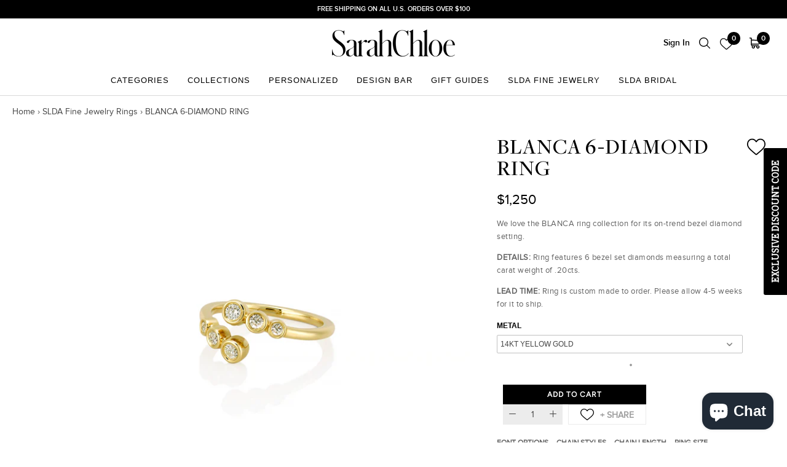

--- FILE ---
content_type: text/html; charset=utf-8
request_url: https://sarahchloe.com/collections/fine-jewelry-rings/products/blanca-6-diamond-ring
body_size: 40213
content:
<!doctype html>

<html class="no-js" lang="en">
  <head>
    <!-- Google Tag Manager -->
<script>(function(w,d,s,l,i){w[l]=w[l]||[];w[l].push({'gtm.start':
new Date().getTime(),event:'gtm.js'});var f=d.getElementsByTagName(s)[0],
j=d.createElement(s),dl=l!='dataLayer'?'&l='+l:'';j.async=true;j.src=
'https://www.googletagmanager.com/gtm.js?id='+i+dl;f.parentNode.insertBefore(j,f);
})(window,document,'script','dataLayer','GTM-KQH5WW9');</script>
<!-- End Google Tag Manager -->
    <meta name="facebook-domain-verification" content="2jhpu43o6vy077jhhgwr7fb854tv86" />
    
    <!-- Global site tag (gtag.js) - Google Analytics -->
<script async src="https://www.googletagmanager.com/gtag/js?id=G-HHSSQN65BH"></script>
<script>
  window.dataLayer = window.dataLayer || [];
  function gtag(){dataLayer.push(arguments);}
  gtag('js', new Date());

  gtag('config', 'G-HHSSQN65BH');
</script>

    <!-- Global site tag (gtag.js) - Google Ads: 947127798 -->
<script async src="https://www.googletagmanager.com/gtag/js?id=AW-947127798"></script>
<script>
  window.dataLayer = window.dataLayer || [];
  function gtag(){dataLayer.push(arguments);}
  gtag('js', new Date());

  gtag('config', 'AW-947127798');
</script>
    
    <meta charset="utf-8"> 
    <meta http-equiv="X-UA-Compatible" content="IE=edge,chrome=1">
    <meta name="viewport" content="width=device-width, initial-scale=1.0, height=device-height, minimum-scale=1.0, user-scalable=0">
    <meta name="theme-color" content="">

    <title>
      SARAH CHLOE 6 DIAMOND ENGAGEMENT RING
    </title><meta name="description" content="UNIQUE ENGAGEMENT RINGS, SARAH CHLOE, FINE JEWELRY, DIAMOND ENGAGEMENT RINGS"><link rel="canonical" href="https://sarahchloe.com/products/blanca-6-diamond-ring"><link rel="shortcut icon" href="//sarahchloe.com/cdn/shop/files/favicon_32x32.png?v=1613786114" type="image/png"><meta property="og:type" content="product">
  <meta property="og:title" content="BLANCA 6-DIAMOND RING"><meta property="og:image" content="http://sarahchloe.com/cdn/shop/products/karavitstudio-sc-8179_grande.jpg?v=1582015451">
    <meta property="og:image:secure_url" content="https://sarahchloe.com/cdn/shop/products/karavitstudio-sc-8179_grande.jpg?v=1582015451"><meta property="product:price:amount" content="1,250.00">
  <meta property="product:price:currency" content="USD"><meta property="og:description" content="UNIQUE ENGAGEMENT RINGS, SARAH CHLOE, FINE JEWELRY, DIAMOND ENGAGEMENT RINGS"><meta property="og:url" content="https://sarahchloe.com/products/blanca-6-diamond-ring">
<meta property="og:site_name" content="SARAH CHLOE"><meta name="twitter:card" content="summary"><meta name="twitter:title" content="BLANCA 6-DIAMOND RING">
  <meta name="twitter:description" content="We love the BLANCA ring collection for its on-trend bezel diamond setting.
DETAILS: Ring features 6 bezel set diamonds measuring a total carat weight of .20cts. 
LEAD TIME: Ring is custom made to order. Please allow 4-5 weeks for it to ship.">
  <meta name="twitter:image" content="https://sarahchloe.com/cdn/shop/products/karavitstudio-sc-8179_600x600_crop_center.jpg?v=1582015451"><img width="1400" height="1400" style="pointer-events: none; position: absolute; top: 0; left: 0; width: 99vw; height: 99vh; max-width: 99vw; max-height: 99vh;"  src="[data-uri]">

    

			
			<script>window.performance && window.performance.mark && window.performance.mark('shopify.content_for_header.start');</script><meta name="google-site-verification" content="uRea8zZ03Cna3idPb276TsZseko9e7yPsU5EFV53jRQ">
<meta name="facebook-domain-verification" content="1ui6sau7izwkm92nlgp86stqmm5kx9">
<meta id="shopify-digital-wallet" name="shopify-digital-wallet" content="/31240880265/digital_wallets/dialog">
<meta name="shopify-checkout-api-token" content="ff417ecc8746bbcb452bbea89929b4b4">
<meta id="in-context-paypal-metadata" data-shop-id="31240880265" data-venmo-supported="false" data-environment="production" data-locale="en_US" data-paypal-v4="true" data-currency="USD">
<link rel="alternate" type="application/json+oembed" href="https://sarahchloe.com/products/blanca-6-diamond-ring.oembed">
<script async="async" data-src="/checkouts/internal/preloads.js?locale=en-US"></script>
<link rel="preconnect" href="https://shop.app" crossorigin="anonymous">
<script async="async" data-src="https://shop.app/checkouts/internal/preloads.js?locale=en-US&shop_id=31240880265" crossorigin="anonymous"></script>
<script id="apple-pay-shop-capabilities" type="application/json">{"shopId":31240880265,"countryCode":"US","currencyCode":"USD","merchantCapabilities":["supports3DS"],"merchantId":"gid:\/\/shopify\/Shop\/31240880265","merchantName":"SARAH CHLOE","requiredBillingContactFields":["postalAddress","email","phone"],"requiredShippingContactFields":["postalAddress","email","phone"],"shippingType":"shipping","supportedNetworks":["visa","masterCard","amex","discover","elo","jcb"],"total":{"type":"pending","label":"SARAH CHLOE","amount":"1.00"},"shopifyPaymentsEnabled":true,"supportsSubscriptions":true}</script>
<script id="shopify-features" type="application/json">{"accessToken":"ff417ecc8746bbcb452bbea89929b4b4","betas":["rich-media-storefront-analytics"],"domain":"sarahchloe.com","predictiveSearch":true,"shopId":31240880265,"locale":"en"}</script>
<script>var Shopify = Shopify || {};
Shopify.shop = "sarahchloe.myshopify.com";
Shopify.locale = "en";
Shopify.currency = {"active":"USD","rate":"1.0"};
Shopify.country = "US";
Shopify.theme = {"name":"Sarah-Chloe\/main","id":144414670985,"schema_name":"Prestige","schema_version":"3.3.7","theme_store_id":null,"role":"main"};
Shopify.theme.handle = "null";
Shopify.theme.style = {"id":null,"handle":null};
Shopify.cdnHost = "sarahchloe.com/cdn";
Shopify.routes = Shopify.routes || {};
Shopify.routes.root = "/";</script>
<script type="module">!function(o){(o.Shopify=o.Shopify||{}).modules=!0}(window);</script>
<script>!function(o){function n(){var o=[];function n(){o.push(Array.prototype.slice.apply(arguments))}return n.q=o,n}var t=o.Shopify=o.Shopify||{};t.loadFeatures=n(),t.autoloadFeatures=n()}(window);</script>
<script>
  window.ShopifyPay = window.ShopifyPay || {};
  window.ShopifyPay.apiHost = "shop.app\/pay";
  window.ShopifyPay.redirectState = null;
</script>
<script id="shop-js-analytics" type="application/json">{"pageType":"product"}</script>
<script type="no-load" async type="module" data-src="//sarahchloe.com/cdn/shopifycloud/shop-js/modules/v2/client.init-shop-cart-sync_C5BV16lS.en.esm.js"></script>
<script type="no-load" async type="module" data-src="//sarahchloe.com/cdn/shopifycloud/shop-js/modules/v2/chunk.common_CygWptCX.esm.js"></script>
<script type="module">
  await import("//sarahchloe.com/cdn/shopifycloud/shop-js/modules/v2/client.init-shop-cart-sync_C5BV16lS.en.esm.js");
await import("//sarahchloe.com/cdn/shopifycloud/shop-js/modules/v2/chunk.common_CygWptCX.esm.js");

  window.Shopify.SignInWithShop?.initShopCartSync?.({"fedCMEnabled":true,"windoidEnabled":true});

</script>
<script>
  window.Shopify = window.Shopify || {};
  if (!window.Shopify.featureAssets) window.Shopify.featureAssets = {};
  window.Shopify.featureAssets['shop-js'] = {"shop-cart-sync":["modules/v2/client.shop-cart-sync_ZFArdW7E.en.esm.js","modules/v2/chunk.common_CygWptCX.esm.js"],"init-fed-cm":["modules/v2/client.init-fed-cm_CmiC4vf6.en.esm.js","modules/v2/chunk.common_CygWptCX.esm.js"],"shop-button":["modules/v2/client.shop-button_tlx5R9nI.en.esm.js","modules/v2/chunk.common_CygWptCX.esm.js"],"shop-cash-offers":["modules/v2/client.shop-cash-offers_DOA2yAJr.en.esm.js","modules/v2/chunk.common_CygWptCX.esm.js","modules/v2/chunk.modal_D71HUcav.esm.js"],"init-windoid":["modules/v2/client.init-windoid_sURxWdc1.en.esm.js","modules/v2/chunk.common_CygWptCX.esm.js"],"shop-toast-manager":["modules/v2/client.shop-toast-manager_ClPi3nE9.en.esm.js","modules/v2/chunk.common_CygWptCX.esm.js"],"init-shop-email-lookup-coordinator":["modules/v2/client.init-shop-email-lookup-coordinator_B8hsDcYM.en.esm.js","modules/v2/chunk.common_CygWptCX.esm.js"],"init-shop-cart-sync":["modules/v2/client.init-shop-cart-sync_C5BV16lS.en.esm.js","modules/v2/chunk.common_CygWptCX.esm.js"],"avatar":["modules/v2/client.avatar_BTnouDA3.en.esm.js"],"pay-button":["modules/v2/client.pay-button_FdsNuTd3.en.esm.js","modules/v2/chunk.common_CygWptCX.esm.js"],"init-customer-accounts":["modules/v2/client.init-customer-accounts_DxDtT_ad.en.esm.js","modules/v2/client.shop-login-button_C5VAVYt1.en.esm.js","modules/v2/chunk.common_CygWptCX.esm.js","modules/v2/chunk.modal_D71HUcav.esm.js"],"init-shop-for-new-customer-accounts":["modules/v2/client.init-shop-for-new-customer-accounts_ChsxoAhi.en.esm.js","modules/v2/client.shop-login-button_C5VAVYt1.en.esm.js","modules/v2/chunk.common_CygWptCX.esm.js","modules/v2/chunk.modal_D71HUcav.esm.js"],"shop-login-button":["modules/v2/client.shop-login-button_C5VAVYt1.en.esm.js","modules/v2/chunk.common_CygWptCX.esm.js","modules/v2/chunk.modal_D71HUcav.esm.js"],"init-customer-accounts-sign-up":["modules/v2/client.init-customer-accounts-sign-up_CPSyQ0Tj.en.esm.js","modules/v2/client.shop-login-button_C5VAVYt1.en.esm.js","modules/v2/chunk.common_CygWptCX.esm.js","modules/v2/chunk.modal_D71HUcav.esm.js"],"shop-follow-button":["modules/v2/client.shop-follow-button_Cva4Ekp9.en.esm.js","modules/v2/chunk.common_CygWptCX.esm.js","modules/v2/chunk.modal_D71HUcav.esm.js"],"checkout-modal":["modules/v2/client.checkout-modal_BPM8l0SH.en.esm.js","modules/v2/chunk.common_CygWptCX.esm.js","modules/v2/chunk.modal_D71HUcav.esm.js"],"lead-capture":["modules/v2/client.lead-capture_Bi8yE_yS.en.esm.js","modules/v2/chunk.common_CygWptCX.esm.js","modules/v2/chunk.modal_D71HUcav.esm.js"],"shop-login":["modules/v2/client.shop-login_D6lNrXab.en.esm.js","modules/v2/chunk.common_CygWptCX.esm.js","modules/v2/chunk.modal_D71HUcav.esm.js"],"payment-terms":["modules/v2/client.payment-terms_CZxnsJam.en.esm.js","modules/v2/chunk.common_CygWptCX.esm.js","modules/v2/chunk.modal_D71HUcav.esm.js"]};
</script>
<script>(function() {
  var isLoaded = false;
  function asyncLoad() {
    if (isLoaded) return;
    isLoaded = true;
    var urls = ["https:\/\/files-shpf.mageworx.com\/productoptions\/source.js?mw_productoptions_t=1766012691\u0026shop=sarahchloe.myshopify.com","https:\/\/assets1.adroll.com\/shopify\/latest\/j\/shopify_rolling_bootstrap_v2.js?adroll_adv_id=B2JK2PS6ANEHNHBGQF426V\u0026adroll_pix_id=Y3IHYG2ZVZCWTOSH6OLF32\u0026shop=sarahchloe.myshopify.com","https:\/\/str.rise-ai.com\/?shop=sarahchloe.myshopify.com","https:\/\/strn.rise-ai.com\/?shop=sarahchloe.myshopify.com","https:\/\/easygdpr.b-cdn.net\/v\/1553540745\/gdpr.min.js?shop=sarahchloe.myshopify.com","https:\/\/storage.nfcube.com\/instafeed-c89b646a8669c14af3a95740d8d4651f.js?shop=sarahchloe.myshopify.com","https:\/\/cdn-widgetsrepository.yotpo.com\/v1\/loader\/FJILxCWDeRt8UXukj0DltmeLRJXliHAb24l0MrtY?shop=sarahchloe.myshopify.com"];
    for (var i = 0; i < urls.length; i++) {
      var s = document.createElement('script');
      s.type = 'text/javascript';
      s.async = true;
      s.src = urls[i];
      var x = document.getElementsByTagName('script')[0];
      x.parentNode.insertBefore(s, x);
    }
  };
  if(window.attachEvent) {
    window.attachEvent('onload', asyncLoad);
  } else {
    window.addEventListener('aispeed_load', asyncLoad, false);
  }
})();</script>
<script id="__st">var __st={"a":31240880265,"offset":-18000,"reqid":"c65dba71-5ce1-4269-88db-e5b5090034aa-1768661048","pageurl":"sarahchloe.com\/collections\/fine-jewelry-rings\/products\/blanca-6-diamond-ring","u":"139f3a413216","p":"product","rtyp":"product","rid":4572403794057};</script>
<script>window.ShopifyPaypalV4VisibilityTracking = true;</script>
<script id="captcha-bootstrap">!function(){'use strict';const t='contact',e='account',n='new_comment',o=[[t,t],['blogs',n],['comments',n],[t,'customer']],c=[[e,'customer_login'],[e,'guest_login'],[e,'recover_customer_password'],[e,'create_customer']],r=t=>t.map((([t,e])=>`form[action*='/${t}']:not([data-nocaptcha='true']) input[name='form_type'][value='${e}']`)).join(','),a=t=>()=>t?[...document.querySelectorAll(t)].map((t=>t.form)):[];function s(){const t=[...o],e=r(t);return a(e)}const i='password',u='form_key',d=['recaptcha-v3-token','g-recaptcha-response','h-captcha-response',i],f=()=>{try{return window.sessionStorage}catch{return}},m='__shopify_v',_=t=>t.elements[u];function p(t,e,n=!1){try{const o=window.sessionStorage,c=JSON.parse(o.getItem(e)),{data:r}=function(t){const{data:e,action:n}=t;return t[m]||n?{data:e,action:n}:{data:t,action:n}}(c);for(const[e,n]of Object.entries(r))t.elements[e]&&(t.elements[e].value=n);n&&o.removeItem(e)}catch(o){console.error('form repopulation failed',{error:o})}}const l='form_type',E='cptcha';function T(t){t.dataset[E]=!0}const w=window,h=w.document,L='Shopify',v='ce_forms',y='captcha';let A=!1;((t,e)=>{const n=(g='f06e6c50-85a8-45c8-87d0-21a2b65856fe',I='https://cdn.shopify.com/shopifycloud/storefront-forms-hcaptcha/ce_storefront_forms_captcha_hcaptcha.v1.5.2.iife.js',D={infoText:'Protected by hCaptcha',privacyText:'Privacy',termsText:'Terms'},(t,e,n)=>{const o=w[L][v],c=o.bindForm;if(c)return c(t,g,e,D).then(n);var r;o.q.push([[t,g,e,D],n]),r=I,A||(h.body.append(Object.assign(h.createElement('script'),{id:'captcha-provider',async:!0,src:r})),A=!0)});var g,I,D;w[L]=w[L]||{},w[L][v]=w[L][v]||{},w[L][v].q=[],w[L][y]=w[L][y]||{},w[L][y].protect=function(t,e){n(t,void 0,e),T(t)},Object.freeze(w[L][y]),function(t,e,n,w,h,L){const[v,y,A,g]=function(t,e,n){const i=e?o:[],u=t?c:[],d=[...i,...u],f=r(d),m=r(i),_=r(d.filter((([t,e])=>n.includes(e))));return[a(f),a(m),a(_),s()]}(w,h,L),I=t=>{const e=t.target;return e instanceof HTMLFormElement?e:e&&e.form},D=t=>v().includes(t);t.addEventListener('submit',(t=>{const e=I(t);if(!e)return;const n=D(e)&&!e.dataset.hcaptchaBound&&!e.dataset.recaptchaBound,o=_(e),c=g().includes(e)&&(!o||!o.value);(n||c)&&t.preventDefault(),c&&!n&&(function(t){try{if(!f())return;!function(t){const e=f();if(!e)return;const n=_(t);if(!n)return;const o=n.value;o&&e.removeItem(o)}(t);const e=Array.from(Array(32),(()=>Math.random().toString(36)[2])).join('');!function(t,e){_(t)||t.append(Object.assign(document.createElement('input'),{type:'hidden',name:u})),t.elements[u].value=e}(t,e),function(t,e){const n=f();if(!n)return;const o=[...t.querySelectorAll(`input[type='${i}']`)].map((({name:t})=>t)),c=[...d,...o],r={};for(const[a,s]of new FormData(t).entries())c.includes(a)||(r[a]=s);n.setItem(e,JSON.stringify({[m]:1,action:t.action,data:r}))}(t,e)}catch(e){console.error('failed to persist form',e)}}(e),e.submit())}));const S=(t,e)=>{t&&!t.dataset[E]&&(n(t,e.some((e=>e===t))),T(t))};for(const o of['focusin','change'])t.addEventListener(o,(t=>{const e=I(t);D(e)&&S(e,y())}));const B=e.get('form_key'),M=e.get(l),P=B&&M;t.addEventListener('',(()=>{const t=y();if(P)for(const e of t)e.elements[l].value===M&&p(e,B);[...new Set([...A(),...v().filter((t=>'true'===t.dataset.shopifyCaptcha))])].forEach((e=>S(e,t)))}))}(h,new URLSearchParams(w.location.search),n,t,e,['guest_login'])})(!0,!0)}();</script>
<script integrity="sha256-4kQ18oKyAcykRKYeNunJcIwy7WH5gtpwJnB7kiuLZ1E=" data-source-attribution="shopify.loadfeatures" type="no-load" data-src="//sarahchloe.com/cdn/shopifycloud/storefront/assets/storefront/load_feature-a0a9edcb.js" crossorigin="anonymous"></script>
<script crossorigin="anonymous" type="no-load" data-src="//sarahchloe.com/cdn/shopifycloud/storefront/assets/shopify_pay/storefront-65b4c6d7.js?v=20250812"></script>
<script data-source-attribution="shopify.dynamic_checkout.dynamic.init">var Shopify=Shopify||{};Shopify.PaymentButton=Shopify.PaymentButton||{isStorefrontPortableWallets:!0,init:function(){window.Shopify.PaymentButton.init=function(){};var t=document.createElement("script");t.src="https://sarahchloe.com/cdn/shopifycloud/portable-wallets/latest/portable-wallets.en.js",t.type="module",document.head.appendChild(t)}};
</script>
<script data-source-attribution="shopify.dynamic_checkout.buyer_consent">
  function portableWalletsHideBuyerConsent(e){var t=document.getElementById("shopify-buyer-consent"),n=document.getElementById("shopify-subscription-policy-button");t&&n&&(t.classList.add("hidden"),t.setAttribute("aria-hidden","true"),n.removeEventListener("click",e))}function portableWalletsShowBuyerConsent(e){var t=document.getElementById("shopify-buyer-consent"),n=document.getElementById("shopify-subscription-policy-button");t&&n&&(t.classList.remove("hidden"),t.removeAttribute("aria-hidden"),n.addEventListener("click",e))}window.Shopify?.PaymentButton&&(window.Shopify.PaymentButton.hideBuyerConsent=portableWalletsHideBuyerConsent,window.Shopify.PaymentButton.showBuyerConsent=portableWalletsShowBuyerConsent);
</script>
<script data-source-attribution="shopify.dynamic_checkout.cart.bootstrap">document.addEventListener("",(function(){function t(){return document.querySelector("shopify-accelerated-checkout-cart, shopify-accelerated-checkout")}if(t())Shopify.PaymentButton.init();else{new MutationObserver((function(e,n){t()&&(Shopify.PaymentButton.init(),n.disconnect())})).observe(document.body,{childList:!0,subtree:!0})}}));
</script>
<link id="shopify-accelerated-checkout-styles" rel="stylesheet" media="screen" href="https://sarahchloe.com/cdn/shopifycloud/portable-wallets/latest/accelerated-checkout-backwards-compat.css" crossorigin="anonymous">
<style id="shopify-accelerated-checkout-cart">
        #shopify-buyer-consent {
  margin-top: 1em;
  display: inline-block;
  width: 100%;
}

#shopify-buyer-consent.hidden {
  display: none;
}

#shopify-subscription-policy-button {
  background: none;
  border: none;
  padding: 0;
  text-decoration: underline;
  font-size: inherit;
  cursor: pointer;
}

#shopify-subscription-policy-button::before {
  box-shadow: none;
}

      </style>

<script>window.performance && window.performance.mark && window.performance.mark('shopify.content_for_header.end');</script>
    		<script>var trekkie=[];trekkie.integrations=!0;</script>
    <script>var product_ori_id = '4572403794057';var product_ori_handle = 'blanca-6-diamond-ring';var product_detail = {id:'4572403794057',handle:'blanca-6-diamond-ring'};window.jQuery || document.write("<script src='//ajax.googleapis.com/ajax/libs/jquery/3.1.1/jquery.min.js'>\x3C/script>")</script><script src="//mycustomify.com/js_api/call/sarahchloe" type="text/javascript"></script>

    <link rel="preconnect" href="https://fonts.googleapis.com">
    <link rel="preconnect" href="https://fonts.gstatic.com" crossorigin>
    <link href="https://fonts.googleapis.com/css2?family=Source+Serif+4:wght@300;600;700&display=swap" rel="stylesheet">

    <link rel="stylesheet" href="//sarahchloe.com/cdn/shop/t/23/assets/theme.scss.css?v=59121056647926975101763094080">
    <link rel="stylesheet" href="//sarahchloe.com/cdn/shop/t/23/assets/owl.carousel.css?v=116241387865426802011750186033">    
    <link rel="stylesheet" href="//sarahchloe.com/cdn/shop/t/23/assets/custom.css?v=111212397148525909101750831281">
    <link rel="stylesheet" href="//sarahchloe.com/cdn/shop/t/23/assets/custom.scss.css?v=154103877737689020271750186035">

    
    <link rel="stylesheet" href="//sarahchloe.com/cdn/shop/t/23/assets/font-awesome.min.css?v=122086857924556915441750186032">
    <link rel="stylesheet" href="https://cdnjs.cloudflare.com/ajax/libs/fancybox/3.5.7/jquery.fancybox.min.css" integrity="sha256-Vzbj7sDDS/woiFS3uNKo8eIuni59rjyNGtXfstRzStA=" crossorigin="anonymous" />
    <link rel="stylesheet" href="https://cdnjs.cloudflare.com/ajax/libs/slick-carousel/1.9.0/slick.min.css" />

    <script>
      // This allows to expose several variables to the global scope, to be used in scripts
      window.theme = {
        template: "product",
        shopCurrency: "USD",
        moneyFormat: "${{amount}}",
        moneyWithCurrencyFormat: "${{amount}} USD",
        currencyConversionEnabled: false,
        currencyConversionMoneyFormat: "money_format",
        currencyConversionRoundAmounts: true,
        productImageSize: "square",
        searchMode: "product",
        showPageTransition: false,
        showElementStaggering: false,
        showImageZooming: false,
        enableExperimentalResizeObserver: false
      };

      window.languages = {
        cartAddNote: "Add a Gift Note to order",
        cartEditNote: "Edit Order Note",
        productImageLoadingError: "This image could not be loaded. Please try to reload the page.",
        productFormAddToCart: "Add to cart",
        productFormUnavailable: "Unavailable",
        productFormSoldOut: "Sold Out",
        shippingEstimatorOneResult: "1 option available:",
        shippingEstimatorMoreResults: "{{count}} options available:",
        shippingEstimatorNoResults: "No shipping could be found"
      };

      window.lazySizesConfig = {
        loadHidden: false,
        hFac: 0.5,
        expFactor: 2,
        ricTimeout: 150,
        lazyClass: 'Image--lazyLoad',
        loadingClass: 'Image--lazyLoading',
        loadedClass: 'Image--lazyLoaded'
      };

      document.documentElement.className = document.documentElement.className.replace('no-js', 'js');
      document.documentElement.style.setProperty('--window-height', window.innerHeight + 'px');

      // We do a quick detection of some features (we could use Modernizr but for so little...)
      (function() {
        document.documentElement.className += ((window.CSS && window.CSS.supports('(position: sticky) or (position: -webkit-sticky)')) ? ' supports-sticky' : ' no-supports-sticky');
        document.documentElement.className += (window.matchMedia('(-moz-touch-enabled: 1), (hover: none)')).matches ? ' no-supports-hover' : ' supports-hover';
      }());

      // This code is done to force reload the page when the back button is hit (which allows to fix stale data on cart, for instance)
      if (performance.navigation.type === 2) {
        location.reload(true);
      }
    </script>

    <script src="//sarahchloe.com/cdn/shop/t/23/assets/lazysizes.min.js?v=174358363404432586981750186034" async></script>
    
    

    
<script src="https://cdnjs.cloudflare.com/ajax/libs/jquery/3.4.0/jquery.min.js"></script>
    <script src="https://polyfill-fastly.net/v3/polyfill.min.js?unknown=polyfill&features=fetch,Element.prototype.closest,Element.prototype.remove,Element.prototype.classList,Array.prototype.includes,Array.prototype.fill,Object.assign,CustomEvent,IntersectionObserver,IntersectionObserverEntry" defer></script>
    <script src="https://cdnjs.cloudflare.com/ajax/libs/slick-carousel/1.9.0/slick.min.js" defer></script>
    <script src="//sarahchloe.com/cdn/shop/t/23/assets/magic-grid.min.js?v=177320922810389620711750186033"></script>
    <script src="https://cdnjs.cloudflare.com/ajax/libs/fancybox/3.5.7/jquery.fancybox.min.js" integrity="sha256-yt2kYMy0w8AbtF89WXb2P1rfjcP/HTHLT7097U8Y5b8=" crossorigin="anonymous"></script>
    
    <script src="//sarahchloe.com/cdn/shop/t/23/assets/libs.min.js?v=27543510930656395661750186035" defer></script>
    <script src="//sarahchloe.com/cdn/shop/t/23/assets/theme.js?v=101635471046779590871750186036" defer></script>
    <script src="//sarahchloe.com/cdn/shop/t/23/assets/custom.js?v=169924388562767708361750831282" defer></script>

    
  <script type="application/ld+json">
  {
    "@context": "http://schema.org",
    "@type": "Product",
    "offers": {
      "@type": "Offer",
      "availability":"https://schema.org/InStock",
      "price": "1,250.00",
      "priceCurrency": "USD",
      "url": "https://sarahchloe.com/products/blanca-6-diamond-ring"
    },
    "brand": "SarahChloe",
    "name": "BLANCA 6-DIAMOND RING",
    "description": "We love the BLANCA ring collection for its on-trend bezel diamond setting.\nDETAILS: Ring features 6 bezel set diamonds measuring a total carat weight of .20cts. \nLEAD TIME: Ring is custom made to order. Please allow 4-5 weeks for it to ship.",
    "category": "RINGS",
    "url": "https://sarahchloe.com/products/blanca-6-diamond-ring",
    "image": {
      "@type": "ImageObject",
      "url": "https://sarahchloe.com/cdn/shop/products/karavitstudio-sc-8179_1024x1024.jpg?v=1582015451",
      "image": "https://sarahchloe.com/cdn/shop/products/karavitstudio-sc-8179_1024x1024.jpg?v=1582015451",
      "name": "BLANCA 6-DIAMOND RING",
      "width": 1024,
      "height": 1024
    }
  }
  </script>

    
    <!-- Hotjar Tracking Code for www.sarahchloe.com -->
<script>
    (function(h,o,t,j,a,r){
        h.hj=h.hj||function(){(h.hj.q=h.hj.q||[]).push(arguments)};
        h._hjSettings={hjid:2097996,hjsv:6};
        a=o.getElementsByTagName('head')[0];
        r=o.createElement('script');r.async=1;
        r.src=t+h._hjSettings.hjid+j+h._hjSettings.hjsv;
        a.appendChild(r);
    })(window,document,'https://static.hotjar.com/c/hotjar-','.js?sv=');
</script>
    
    
  
  

  

  

  
    <script type="text/javascript">
      try {
        window.EasyGdprSettings = "{\"cookie_banner\":true,\"cookie_banner_cookiename\":\"\",\"cookie_banner_settings\":{\"banner_text_color\":{},\"langmodes\":{\"dismiss_button_text\":\"#auto\"},\"button_color\":{\"opacity\":1,\"hexcode\":\"#ffffff\"},\"banner_color\":{\"hexcode\":\"#000000\",\"opacity\":1},\"pp_url\":\"https:\/\/sarahchloe.myshopify.com\/pages\/privacy-policy\",\"button_text_color\":{},\"show_cookie_icon\":false,\"layout\":\"classic\"},\"current_theme\":\"other\",\"custom_button_position\":\"\",\"eg_display\":[\"login\",\"account\"],\"enabled\":false,\"texts\":{}}";
      } catch (error) {}
    </script>
  



<!-- BEGIN app block: shopify://apps/klaviyo-email-marketing-sms/blocks/klaviyo-onsite-embed/2632fe16-c075-4321-a88b-50b567f42507 -->












  <script async src="https://static.klaviyo.com/onsite/js/VZJgYJ/klaviyo.js?company_id=VZJgYJ"></script>
  <script>!function(){if(!window.klaviyo){window._klOnsite=window._klOnsite||[];try{window.klaviyo=new Proxy({},{get:function(n,i){return"push"===i?function(){var n;(n=window._klOnsite).push.apply(n,arguments)}:function(){for(var n=arguments.length,o=new Array(n),w=0;w<n;w++)o[w]=arguments[w];var t="function"==typeof o[o.length-1]?o.pop():void 0,e=new Promise((function(n){window._klOnsite.push([i].concat(o,[function(i){t&&t(i),n(i)}]))}));return e}}})}catch(n){window.klaviyo=window.klaviyo||[],window.klaviyo.push=function(){var n;(n=window._klOnsite).push.apply(n,arguments)}}}}();</script>

  
    <script id="viewed_product">
      if (item == null) {
        var _learnq = _learnq || [];

        var MetafieldReviews = null
        var MetafieldYotpoRating = null
        var MetafieldYotpoCount = null
        var MetafieldLooxRating = null
        var MetafieldLooxCount = null
        var okendoProduct = null
        var okendoProductReviewCount = null
        var okendoProductReviewAverageValue = null
        try {
          // The following fields are used for Customer Hub recently viewed in order to add reviews.
          // This information is not part of __kla_viewed. Instead, it is part of __kla_viewed_reviewed_items
          MetafieldReviews = {"rating_count":0};
          MetafieldYotpoRating = "0"
          MetafieldYotpoCount = "0"
          MetafieldLooxRating = null
          MetafieldLooxCount = null

          okendoProduct = null
          // If the okendo metafield is not legacy, it will error, which then requires the new json formatted data
          if (okendoProduct && 'error' in okendoProduct) {
            okendoProduct = null
          }
          okendoProductReviewCount = okendoProduct ? okendoProduct.reviewCount : null
          okendoProductReviewAverageValue = okendoProduct ? okendoProduct.reviewAverageValue : null
        } catch (error) {
          console.error('Error in Klaviyo onsite reviews tracking:', error);
        }

        var item = {
          Name: "BLANCA 6-DIAMOND RING",
          ProductID: 4572403794057,
          Categories: ["All","All Rings","Engagement Rings","GIFTS FOR HER","Google Shopping","SLDA Fine Jewelry Rings"],
          ImageURL: "https://sarahchloe.com/cdn/shop/products/karavitstudio-sc-8179_grande.jpg?v=1582015451",
          URL: "https://sarahchloe.com/products/blanca-6-diamond-ring",
          Brand: "SarahChloe",
          Price: "$1,250.00",
          Value: "1,250.00",
          CompareAtPrice: "$0.00"
        };
        _learnq.push(['track', 'Viewed Product', item]);
        _learnq.push(['trackViewedItem', {
          Title: item.Name,
          ItemId: item.ProductID,
          Categories: item.Categories,
          ImageUrl: item.ImageURL,
          Url: item.URL,
          Metadata: {
            Brand: item.Brand,
            Price: item.Price,
            Value: item.Value,
            CompareAtPrice: item.CompareAtPrice
          },
          metafields:{
            reviews: MetafieldReviews,
            yotpo:{
              rating: MetafieldYotpoRating,
              count: MetafieldYotpoCount,
            },
            loox:{
              rating: MetafieldLooxRating,
              count: MetafieldLooxCount,
            },
            okendo: {
              rating: okendoProductReviewAverageValue,
              count: okendoProductReviewCount,
            }
          }
        }]);
      }
    </script>
  




  <script>
    window.klaviyoReviewsProductDesignMode = false
  </script>







<!-- END app block --><script src="https://cdn.shopify.com/extensions/019b92df-1966-750c-943d-a8ced4b05ac2/option-cli3-369/assets/gpomain.js" type="text/javascript" defer="defer"></script>
<script src="https://cdn.shopify.com/extensions/7bc9bb47-adfa-4267-963e-cadee5096caf/inbox-1252/assets/inbox-chat-loader.js" type="text/javascript" defer="defer"></script>
<link href="https://monorail-edge.shopifysvc.com" rel="dns-prefetch">
<script>(function(){if ("sendBeacon" in navigator && "performance" in window) {try {var session_token_from_headers = performance.getEntriesByType('navigation')[0].serverTiming.find(x => x.name == '_s').description;} catch {var session_token_from_headers = undefined;}var session_cookie_matches = document.cookie.match(/_shopify_s=([^;]*)/);var session_token_from_cookie = session_cookie_matches && session_cookie_matches.length === 2 ? session_cookie_matches[1] : "";var session_token = session_token_from_headers || session_token_from_cookie || "";function handle_abandonment_event(e) {var entries = performance.getEntries().filter(function(entry) {return /monorail-edge.shopifysvc.com/.test(entry.name);});if (!window.abandonment_tracked && entries.length === 0) {window.abandonment_tracked = true;var currentMs = Date.now();var navigation_start = performance.timing.navigationStart;var payload = {shop_id: 31240880265,url: window.location.href,navigation_start,duration: currentMs - navigation_start,session_token,page_type: "product"};window.navigator.sendBeacon("https://monorail-edge.shopifysvc.com/v1/produce", JSON.stringify({schema_id: "online_store_buyer_site_abandonment/1.1",payload: payload,metadata: {event_created_at_ms: currentMs,event_sent_at_ms: currentMs}}));}}window.addEventListener('pagehide', handle_abandonment_event);}}());</script>
<script id="web-pixels-manager-setup">(function e(e,d,r,n,o){if(void 0===o&&(o={}),!Boolean(null===(a=null===(i=window.Shopify)||void 0===i?void 0:i.analytics)||void 0===a?void 0:a.replayQueue)){var i,a;window.Shopify=window.Shopify||{};var t=window.Shopify;t.analytics=t.analytics||{};var s=t.analytics;s.replayQueue=[],s.publish=function(e,d,r){return s.replayQueue.push([e,d,r]),!0};try{self.performance.mark("wpm:start")}catch(e){}var l=function(){var e={modern:/Edge?\/(1{2}[4-9]|1[2-9]\d|[2-9]\d{2}|\d{4,})\.\d+(\.\d+|)|Firefox\/(1{2}[4-9]|1[2-9]\d|[2-9]\d{2}|\d{4,})\.\d+(\.\d+|)|Chrom(ium|e)\/(9{2}|\d{3,})\.\d+(\.\d+|)|(Maci|X1{2}).+ Version\/(15\.\d+|(1[6-9]|[2-9]\d|\d{3,})\.\d+)([,.]\d+|)( \(\w+\)|)( Mobile\/\w+|) Safari\/|Chrome.+OPR\/(9{2}|\d{3,})\.\d+\.\d+|(CPU[ +]OS|iPhone[ +]OS|CPU[ +]iPhone|CPU IPhone OS|CPU iPad OS)[ +]+(15[._]\d+|(1[6-9]|[2-9]\d|\d{3,})[._]\d+)([._]\d+|)|Android:?[ /-](13[3-9]|1[4-9]\d|[2-9]\d{2}|\d{4,})(\.\d+|)(\.\d+|)|Android.+Firefox\/(13[5-9]|1[4-9]\d|[2-9]\d{2}|\d{4,})\.\d+(\.\d+|)|Android.+Chrom(ium|e)\/(13[3-9]|1[4-9]\d|[2-9]\d{2}|\d{4,})\.\d+(\.\d+|)|SamsungBrowser\/([2-9]\d|\d{3,})\.\d+/,legacy:/Edge?\/(1[6-9]|[2-9]\d|\d{3,})\.\d+(\.\d+|)|Firefox\/(5[4-9]|[6-9]\d|\d{3,})\.\d+(\.\d+|)|Chrom(ium|e)\/(5[1-9]|[6-9]\d|\d{3,})\.\d+(\.\d+|)([\d.]+$|.*Safari\/(?![\d.]+ Edge\/[\d.]+$))|(Maci|X1{2}).+ Version\/(10\.\d+|(1[1-9]|[2-9]\d|\d{3,})\.\d+)([,.]\d+|)( \(\w+\)|)( Mobile\/\w+|) Safari\/|Chrome.+OPR\/(3[89]|[4-9]\d|\d{3,})\.\d+\.\d+|(CPU[ +]OS|iPhone[ +]OS|CPU[ +]iPhone|CPU IPhone OS|CPU iPad OS)[ +]+(10[._]\d+|(1[1-9]|[2-9]\d|\d{3,})[._]\d+)([._]\d+|)|Android:?[ /-](13[3-9]|1[4-9]\d|[2-9]\d{2}|\d{4,})(\.\d+|)(\.\d+|)|Mobile Safari.+OPR\/([89]\d|\d{3,})\.\d+\.\d+|Android.+Firefox\/(13[5-9]|1[4-9]\d|[2-9]\d{2}|\d{4,})\.\d+(\.\d+|)|Android.+Chrom(ium|e)\/(13[3-9]|1[4-9]\d|[2-9]\d{2}|\d{4,})\.\d+(\.\d+|)|Android.+(UC? ?Browser|UCWEB|U3)[ /]?(15\.([5-9]|\d{2,})|(1[6-9]|[2-9]\d|\d{3,})\.\d+)\.\d+|SamsungBrowser\/(5\.\d+|([6-9]|\d{2,})\.\d+)|Android.+MQ{2}Browser\/(14(\.(9|\d{2,})|)|(1[5-9]|[2-9]\d|\d{3,})(\.\d+|))(\.\d+|)|K[Aa][Ii]OS\/(3\.\d+|([4-9]|\d{2,})\.\d+)(\.\d+|)/},d=e.modern,r=e.legacy,n=navigator.userAgent;return n.match(d)?"modern":n.match(r)?"legacy":"unknown"}(),u="modern"===l?"modern":"legacy",c=(null!=n?n:{modern:"",legacy:""})[u],f=function(e){return[e.baseUrl,"/wpm","/b",e.hashVersion,"modern"===e.buildTarget?"m":"l",".js"].join("")}({baseUrl:d,hashVersion:r,buildTarget:u}),m=function(e){var d=e.version,r=e.bundleTarget,n=e.surface,o=e.pageUrl,i=e.monorailEndpoint;return{emit:function(e){var a=e.status,t=e.errorMsg,s=(new Date).getTime(),l=JSON.stringify({metadata:{event_sent_at_ms:s},events:[{schema_id:"web_pixels_manager_load/3.1",payload:{version:d,bundle_target:r,page_url:o,status:a,surface:n,error_msg:t},metadata:{event_created_at_ms:s}}]});if(!i)return console&&console.warn&&console.warn("[Web Pixels Manager] No Monorail endpoint provided, skipping logging."),!1;try{return self.navigator.sendBeacon.bind(self.navigator)(i,l)}catch(e){}var u=new XMLHttpRequest;try{return u.open("POST",i,!0),u.setRequestHeader("Content-Type","text/plain"),u.send(l),!0}catch(e){return console&&console.warn&&console.warn("[Web Pixels Manager] Got an unhandled error while logging to Monorail."),!1}}}}({version:r,bundleTarget:l,surface:e.surface,pageUrl:self.location.href,monorailEndpoint:e.monorailEndpoint});try{o.browserTarget=l,function(e){var d=e.src,r=e.async,n=void 0===r||r,o=e.onload,i=e.onerror,a=e.sri,t=e.scriptDataAttributes,s=void 0===t?{}:t,l=document.createElement("script"),u=document.querySelector("head"),c=document.querySelector("body");if(l.async=n,l.src=d,a&&(l.integrity=a,l.crossOrigin="anonymous"),s)for(var f in s)if(Object.prototype.hasOwnProperty.call(s,f))try{l.dataset[f]=s[f]}catch(e){}if(o&&l.addEventListener("load",o),i&&l.addEventListener("error",i),u)u.appendChild(l);else{if(!c)throw new Error("Did not find a head or body element to append the script");c.appendChild(l)}}({src:f,async:!0,onload:function(){if(!function(){var e,d;return Boolean(null===(d=null===(e=window.Shopify)||void 0===e?void 0:e.analytics)||void 0===d?void 0:d.initialized)}()){var d=window.webPixelsManager.init(e)||void 0;if(d){var r=window.Shopify.analytics;r.replayQueue.forEach((function(e){var r=e[0],n=e[1],o=e[2];d.publishCustomEvent(r,n,o)})),r.replayQueue=[],r.publish=d.publishCustomEvent,r.visitor=d.visitor,r.initialized=!0}}},onerror:function(){return m.emit({status:"failed",errorMsg:"".concat(f," has failed to load")})},sri:function(e){var d=/^sha384-[A-Za-z0-9+/=]+$/;return"string"==typeof e&&d.test(e)}(c)?c:"",scriptDataAttributes:o}),m.emit({status:"loading"})}catch(e){m.emit({status:"failed",errorMsg:(null==e?void 0:e.message)||"Unknown error"})}}})({shopId: 31240880265,storefrontBaseUrl: "https://sarahchloe.com",extensionsBaseUrl: "https://extensions.shopifycdn.com/cdn/shopifycloud/web-pixels-manager",monorailEndpoint: "https://monorail-edge.shopifysvc.com/unstable/produce_batch",surface: "storefront-renderer",enabledBetaFlags: ["2dca8a86"],webPixelsConfigList: [{"id":"1851687049","configuration":"{\"accountID\":\"VZJgYJ\",\"webPixelConfig\":\"eyJlbmFibGVBZGRlZFRvQ2FydEV2ZW50cyI6IHRydWV9\"}","eventPayloadVersion":"v1","runtimeContext":"STRICT","scriptVersion":"524f6c1ee37bacdca7657a665bdca589","type":"APP","apiClientId":123074,"privacyPurposes":["ANALYTICS","MARKETING"],"dataSharingAdjustments":{"protectedCustomerApprovalScopes":["read_customer_address","read_customer_email","read_customer_name","read_customer_personal_data","read_customer_phone"]}},{"id":"1702428809","configuration":"{\"yotpoStoreId\":\"FJILxCWDeRt8UXukj0DltmeLRJXliHAb24l0MrtY\"}","eventPayloadVersion":"v1","runtimeContext":"STRICT","scriptVersion":"8bb37a256888599d9a3d57f0551d3859","type":"APP","apiClientId":70132,"privacyPurposes":["ANALYTICS","MARKETING","SALE_OF_DATA"],"dataSharingAdjustments":{"protectedCustomerApprovalScopes":["read_customer_address","read_customer_email","read_customer_name","read_customer_personal_data","read_customer_phone"]}},{"id":"482377865","configuration":"{\"config\":\"{\\\"pixel_id\\\":\\\"AW-947127798\\\",\\\"target_country\\\":\\\"US\\\",\\\"gtag_events\\\":[{\\\"type\\\":\\\"search\\\",\\\"action_label\\\":\\\"AW-947127798\\\/QqcLCIr6j4oCEPaL0MMD\\\"},{\\\"type\\\":\\\"begin_checkout\\\",\\\"action_label\\\":\\\"AW-947127798\\\/EmSrCIf6j4oCEPaL0MMD\\\"},{\\\"type\\\":\\\"view_item\\\",\\\"action_label\\\":[\\\"AW-947127798\\\/FuW4CIr3j4oCEPaL0MMD\\\",\\\"MC-8LKCQ5JQZV\\\"]},{\\\"type\\\":\\\"purchase\\\",\\\"action_label\\\":[\\\"AW-947127798\\\/MSQVCIf3j4oCEPaL0MMD\\\",\\\"MC-8LKCQ5JQZV\\\"]},{\\\"type\\\":\\\"page_view\\\",\\\"action_label\\\":[\\\"AW-947127798\\\/jJpFCIT3j4oCEPaL0MMD\\\",\\\"MC-8LKCQ5JQZV\\\"]},{\\\"type\\\":\\\"add_payment_info\\\",\\\"action_label\\\":\\\"AW-947127798\\\/ctZeCI36j4oCEPaL0MMD\\\"},{\\\"type\\\":\\\"add_to_cart\\\",\\\"action_label\\\":\\\"AW-947127798\\\/l_CICIT6j4oCEPaL0MMD\\\"}],\\\"enable_monitoring_mode\\\":false}\"}","eventPayloadVersion":"v1","runtimeContext":"OPEN","scriptVersion":"b2a88bafab3e21179ed38636efcd8a93","type":"APP","apiClientId":1780363,"privacyPurposes":[],"dataSharingAdjustments":{"protectedCustomerApprovalScopes":["read_customer_address","read_customer_email","read_customer_name","read_customer_personal_data","read_customer_phone"]}},{"id":"140837001","configuration":"{\"pixel_id\":\"847281932780843\",\"pixel_type\":\"facebook_pixel\",\"metaapp_system_user_token\":\"-\"}","eventPayloadVersion":"v1","runtimeContext":"OPEN","scriptVersion":"ca16bc87fe92b6042fbaa3acc2fbdaa6","type":"APP","apiClientId":2329312,"privacyPurposes":["ANALYTICS","MARKETING","SALE_OF_DATA"],"dataSharingAdjustments":{"protectedCustomerApprovalScopes":["read_customer_address","read_customer_email","read_customer_name","read_customer_personal_data","read_customer_phone"]}},{"id":"66420873","configuration":"{\"tagID\":\"2614482906945\"}","eventPayloadVersion":"v1","runtimeContext":"STRICT","scriptVersion":"18031546ee651571ed29edbe71a3550b","type":"APP","apiClientId":3009811,"privacyPurposes":["ANALYTICS","MARKETING","SALE_OF_DATA"],"dataSharingAdjustments":{"protectedCustomerApprovalScopes":["read_customer_address","read_customer_email","read_customer_name","read_customer_personal_data","read_customer_phone"]}},{"id":"65667209","eventPayloadVersion":"v1","runtimeContext":"LAX","scriptVersion":"1","type":"CUSTOM","privacyPurposes":["MARKETING"],"name":"Meta pixel (migrated)"},{"id":"shopify-app-pixel","configuration":"{}","eventPayloadVersion":"v1","runtimeContext":"STRICT","scriptVersion":"0450","apiClientId":"shopify-pixel","type":"APP","privacyPurposes":["ANALYTICS","MARKETING"]},{"id":"shopify-custom-pixel","eventPayloadVersion":"v1","runtimeContext":"LAX","scriptVersion":"0450","apiClientId":"shopify-pixel","type":"CUSTOM","privacyPurposes":["ANALYTICS","MARKETING"]}],isMerchantRequest: false,initData: {"shop":{"name":"SARAH CHLOE","paymentSettings":{"currencyCode":"USD"},"myshopifyDomain":"sarahchloe.myshopify.com","countryCode":"US","storefrontUrl":"https:\/\/sarahchloe.com"},"customer":null,"cart":null,"checkout":null,"productVariants":[{"price":{"amount":1250.0,"currencyCode":"USD"},"product":{"title":"BLANCA 6-DIAMOND RING","vendor":"SarahChloe","id":"4572403794057","untranslatedTitle":"BLANCA 6-DIAMOND RING","url":"\/products\/blanca-6-diamond-ring","type":"RINGS"},"id":"43913060810889","image":{"src":"\/\/sarahchloe.com\/cdn\/shop\/products\/karavitstudio-sc-8179.jpg?v=1582015451"},"sku":"BLANCA-6DIA-1","title":"14KT YELLOW GOLD","untranslatedTitle":"14KT YELLOW GOLD"},{"price":{"amount":1250.0,"currencyCode":"USD"},"product":{"title":"BLANCA 6-DIAMOND RING","vendor":"SarahChloe","id":"4572403794057","untranslatedTitle":"BLANCA 6-DIAMOND RING","url":"\/products\/blanca-6-diamond-ring","type":"RINGS"},"id":"43913060843657","image":{"src":"\/\/sarahchloe.com\/cdn\/shop\/products\/karavitstudio-sc-8179.jpg?v=1582015451"},"sku":"BLANCA-6DIA-2","title":"14KT WHITE GOLD","untranslatedTitle":"14KT WHITE GOLD"}],"purchasingCompany":null},},"https://sarahchloe.com/cdn","fcfee988w5aeb613cpc8e4bc33m6693e112",{"modern":"","legacy":""},{"shopId":"31240880265","storefrontBaseUrl":"https:\/\/sarahchloe.com","extensionBaseUrl":"https:\/\/extensions.shopifycdn.com\/cdn\/shopifycloud\/web-pixels-manager","surface":"storefront-renderer","enabledBetaFlags":"[\"2dca8a86\"]","isMerchantRequest":"false","hashVersion":"fcfee988w5aeb613cpc8e4bc33m6693e112","publish":"custom","events":"[[\"page_viewed\",{}],[\"product_viewed\",{\"productVariant\":{\"price\":{\"amount\":1250.0,\"currencyCode\":\"USD\"},\"product\":{\"title\":\"BLANCA 6-DIAMOND RING\",\"vendor\":\"SarahChloe\",\"id\":\"4572403794057\",\"untranslatedTitle\":\"BLANCA 6-DIAMOND RING\",\"url\":\"\/products\/blanca-6-diamond-ring\",\"type\":\"RINGS\"},\"id\":\"43913060810889\",\"image\":{\"src\":\"\/\/sarahchloe.com\/cdn\/shop\/products\/karavitstudio-sc-8179.jpg?v=1582015451\"},\"sku\":\"BLANCA-6DIA-1\",\"title\":\"14KT YELLOW GOLD\",\"untranslatedTitle\":\"14KT YELLOW GOLD\"}}]]"});</script><script>
  window.ShopifyAnalytics = window.ShopifyAnalytics || {};
  window.ShopifyAnalytics.meta = window.ShopifyAnalytics.meta || {};
  window.ShopifyAnalytics.meta.currency = 'USD';
  var meta = {"product":{"id":4572403794057,"gid":"gid:\/\/shopify\/Product\/4572403794057","vendor":"SarahChloe","type":"RINGS","handle":"blanca-6-diamond-ring","variants":[{"id":43913060810889,"price":125000,"name":"BLANCA 6-DIAMOND RING - 14KT YELLOW GOLD","public_title":"14KT YELLOW GOLD","sku":"BLANCA-6DIA-1"},{"id":43913060843657,"price":125000,"name":"BLANCA 6-DIAMOND RING - 14KT WHITE GOLD","public_title":"14KT WHITE GOLD","sku":"BLANCA-6DIA-2"}],"remote":false},"page":{"pageType":"product","resourceType":"product","resourceId":4572403794057,"requestId":"c65dba71-5ce1-4269-88db-e5b5090034aa-1768661048"}};
  for (var attr in meta) {
    window.ShopifyAnalytics.meta[attr] = meta[attr];
  }
</script>
<script class="analytics">
  (function () {
    var customDocumentWrite = function(content) {
      var jquery = null;

      if (window.jQuery) {
        jquery = window.jQuery;
      } else if (window.Checkout && window.Checkout.$) {
        jquery = window.Checkout.$;
      }

      if (jquery) {
        jquery('body').append(content);
      }
    };

    var hasLoggedConversion = function(token) {
      if (token) {
        return document.cookie.indexOf('loggedConversion=' + token) !== -1;
      }
      return false;
    }

    var setCookieIfConversion = function(token) {
      if (token) {
        var twoMonthsFromNow = new Date(Date.now());
        twoMonthsFromNow.setMonth(twoMonthsFromNow.getMonth() + 2);

        document.cookie = 'loggedConversion=' + token + '; expires=' + twoMonthsFromNow;
      }
    }

    var trekkie = window.ShopifyAnalytics.lib = window.trekkie = window.trekkie || [];
    if (trekkie.integrations) {
      return;
    }
    trekkie.methods = [
      'identify',
      'page',
      'ready',
      'track',
      'trackForm',
      'trackLink'
    ];
    trekkie.factory = function(method) {
      return function() {
        var args = Array.prototype.slice.call(arguments);
        args.unshift(method);
        trekkie.push(args);
        return trekkie;
      };
    };
    for (var i = 0; i < trekkie.methods.length; i++) {
      var key = trekkie.methods[i];
      trekkie[key] = trekkie.factory(key);
    }
    trekkie.load = function(config) {
      trekkie.config = config || {};
      trekkie.config.initialDocumentCookie = document.cookie;
      var first = document.getElementsByTagName('script')[0];
      var script = document.createElement('script');
      script.type = 'text/javascript';
      script.onerror = function(e) {
        var scriptFallback = document.createElement('script');
        scriptFallback.type = 'text/javascript';
        scriptFallback.onerror = function(error) {
                var Monorail = {
      produce: function produce(monorailDomain, schemaId, payload) {
        var currentMs = new Date().getTime();
        var event = {
          schema_id: schemaId,
          payload: payload,
          metadata: {
            event_created_at_ms: currentMs,
            event_sent_at_ms: currentMs
          }
        };
        return Monorail.sendRequest("https://" + monorailDomain + "/v1/produce", JSON.stringify(event));
      },
      sendRequest: function sendRequest(endpointUrl, payload) {
        // Try the sendBeacon API
        if (window && window.navigator && typeof window.navigator.sendBeacon === 'function' && typeof window.Blob === 'function' && !Monorail.isIos12()) {
          var blobData = new window.Blob([payload], {
            type: 'text/plain'
          });

          if (window.navigator.sendBeacon(endpointUrl, blobData)) {
            return true;
          } // sendBeacon was not successful

        } // XHR beacon

        var xhr = new XMLHttpRequest();

        try {
          xhr.open('POST', endpointUrl);
          xhr.setRequestHeader('Content-Type', 'text/plain');
          xhr.send(payload);
        } catch (e) {
          console.log(e);
        }

        return false;
      },
      isIos12: function isIos12() {
        return window.navigator.userAgent.lastIndexOf('iPhone; CPU iPhone OS 12_') !== -1 || window.navigator.userAgent.lastIndexOf('iPad; CPU OS 12_') !== -1;
      }
    };
    Monorail.produce('monorail-edge.shopifysvc.com',
      'trekkie_storefront_load_errors/1.1',
      {shop_id: 31240880265,
      theme_id: 144414670985,
      app_name: "storefront",
      context_url: window.location.href,
      source_url: "//sarahchloe.com/cdn/s/trekkie.storefront.cd680fe47e6c39ca5d5df5f0a32d569bc48c0f27.min.js"});

        };
        scriptFallback.async = true;
        scriptFallback.src = '//sarahchloe.com/cdn/s/trekkie.storefront.cd680fe47e6c39ca5d5df5f0a32d569bc48c0f27.min.js';
        first.parentNode.insertBefore(scriptFallback, first);
      };
      script.async = true;
      script.src = '//sarahchloe.com/cdn/s/trekkie.storefront.cd680fe47e6c39ca5d5df5f0a32d569bc48c0f27.min.js';
      first.parentNode.insertBefore(script, first);
    };
    trekkie.load(
      {"Trekkie":{"appName":"storefront","development":false,"defaultAttributes":{"shopId":31240880265,"isMerchantRequest":null,"themeId":144414670985,"themeCityHash":"1409829323143854467","contentLanguage":"en","currency":"USD","eventMetadataId":"e1cb06c8-23b9-435b-97b9-fdd98cb9ea26"},"isServerSideCookieWritingEnabled":true,"monorailRegion":"shop_domain","enabledBetaFlags":["65f19447"]},"Session Attribution":{},"S2S":{"facebookCapiEnabled":true,"source":"trekkie-storefront-renderer","apiClientId":580111}}
    );

    var loaded = false;
    trekkie.ready(function() {
      if (loaded) return;
      loaded = true;

      window.ShopifyAnalytics.lib = window.trekkie;

      var originalDocumentWrite = document.write;
      document.write = customDocumentWrite;
      try { window.ShopifyAnalytics.merchantGoogleAnalytics.call(this); } catch(error) {};
      document.write = originalDocumentWrite;

      window.ShopifyAnalytics.lib.page(null,{"pageType":"product","resourceType":"product","resourceId":4572403794057,"requestId":"c65dba71-5ce1-4269-88db-e5b5090034aa-1768661048","shopifyEmitted":true});

      var match = window.location.pathname.match(/checkouts\/(.+)\/(thank_you|post_purchase)/)
      var token = match? match[1]: undefined;
      if (!hasLoggedConversion(token)) {
        setCookieIfConversion(token);
        window.ShopifyAnalytics.lib.track("Viewed Product",{"currency":"USD","variantId":43913060810889,"productId":4572403794057,"productGid":"gid:\/\/shopify\/Product\/4572403794057","name":"BLANCA 6-DIAMOND RING - 14KT YELLOW GOLD","price":"1250.00","sku":"BLANCA-6DIA-1","brand":"SarahChloe","variant":"14KT YELLOW GOLD","category":"RINGS","nonInteraction":true,"remote":false},undefined,undefined,{"shopifyEmitted":true});
      window.ShopifyAnalytics.lib.track("monorail:\/\/trekkie_storefront_viewed_product\/1.1",{"currency":"USD","variantId":43913060810889,"productId":4572403794057,"productGid":"gid:\/\/shopify\/Product\/4572403794057","name":"BLANCA 6-DIAMOND RING - 14KT YELLOW GOLD","price":"1250.00","sku":"BLANCA-6DIA-1","brand":"SarahChloe","variant":"14KT YELLOW GOLD","category":"RINGS","nonInteraction":true,"remote":false,"referer":"https:\/\/sarahchloe.com\/collections\/fine-jewelry-rings\/products\/blanca-6-diamond-ring"});
      }
    });


        var eventsListenerScript = document.createElement('script');
        eventsListenerScript.async = true;
        eventsListenerScript.src = "//sarahchloe.com/cdn/shopifycloud/storefront/assets/shop_events_listener-3da45d37.js";
        document.getElementsByTagName('head')[0].appendChild(eventsListenerScript);

})();</script>
  <script>
  if (!window.ga || (window.ga && typeof window.ga !== 'function')) {
    window.ga = function ga() {
      (window.ga.q = window.ga.q || []).push(arguments);
      if (window.Shopify && window.Shopify.analytics && typeof window.Shopify.analytics.publish === 'function') {
        window.Shopify.analytics.publish("ga_stub_called", {}, {sendTo: "google_osp_migration"});
      }
      console.error("Shopify's Google Analytics stub called with:", Array.from(arguments), "\nSee https://help.shopify.com/manual/promoting-marketing/pixels/pixel-migration#google for more information.");
    };
    if (window.Shopify && window.Shopify.analytics && typeof window.Shopify.analytics.publish === 'function') {
      window.Shopify.analytics.publish("ga_stub_initialized", {}, {sendTo: "google_osp_migration"});
    }
  }
</script>
<script
  defer
  src="https://sarahchloe.com/cdn/shopifycloud/perf-kit/shopify-perf-kit-3.0.4.min.js"
  data-application="storefront-renderer"
  data-shop-id="31240880265"
  data-render-region="gcp-us-central1"
  data-page-type="product"
  data-theme-instance-id="144414670985"
  data-theme-name="Prestige"
  data-theme-version="3.3.7"
  data-monorail-region="shop_domain"
  data-resource-timing-sampling-rate="10"
  data-shs="true"
  data-shs-beacon="true"
  data-shs-export-with-fetch="true"
  data-shs-logs-sample-rate="1"
  data-shs-beacon-endpoint="https://sarahchloe.com/api/collect"
></script>
</head>

  <body class="prestige--v3  template-product">
    <a class="PageSkipLink u-visually-hidden" href="#main">Skip to content</a>
    <span class="LoadingBar"></span>
    <div class="PageOverlay"></div>
    <div class="PageTransition"></div>

    <div id="shopify-section-popup" class="shopify-section"></div>
    <div id="shopify-section-sidebar-menu" class="shopify-section"><section id="sidebar-menu" class="SidebarMenu Drawer Drawer--small Drawer--fromLeft" aria-hidden="true" data-section-id="sidebar-menu" data-section-type="sidebar-menu">
    <header class="Drawer__Header" data-drawer-animated-left>
      <button class="Drawer__Close Icon-Wrapper--clickable" data-action="close-drawer" data-drawer-id="sidebar-menu" aria-label="Close navigation"><svg class="Icon Icon--close" role="presentation" viewBox="0 0 16 14">
      <path d="M15 0L1 14m14 0L1 0" stroke="currentColor" fill="none" fill-rule="evenodd"></path>
    </svg></button>
    </header>

    <div class="Drawer__Content">
      <div class="Drawer__Main" data-drawer-animated-left data-scrollable>
        <div class="Drawer__Container">
          <nav class="SidebarMenu__Nav SidebarMenu__Nav--primary" aria-label="Sidebar navigation"><div class="Collapsible"><button class="Collapsible__Button Heading u-h6" data-action="toggle-collapsible" aria-expanded="false">Categories<span class="Collapsible__Plus"></span>
                  </button>

                  <div class="Collapsible__Inner">
                    <div class="Collapsible__Content"><div class="Collapsible"><a href="/collections/necklaces" class="Collapsible__Button Heading Text--subdued Link Link--primary u-h7">Necklaces</a></div><div class="Collapsible"><a href="/collections/rings" class="Collapsible__Button Heading Text--subdued Link Link--primary u-h7">Rings</a></div><div class="Collapsible"><a href="/collections/bracelets" class="Collapsible__Button Heading Text--subdued Link Link--primary u-h7">Bracelets</a></div><div class="Collapsible"><a href="/collections/earrings" class="Collapsible__Button Heading Text--subdued Link Link--primary u-h7">Earrings</a></div><div class="Collapsible"><a href="/collections/shop-charms" class="Collapsible__Button Heading Text--subdued Link Link--primary u-h7">Charms</a></div><div class="Collapsible"><a href="/collections/cufflinks" class="Collapsible__Button Heading Text--subdued Link Link--primary u-h7">Cufflinks</a></div><div class="Collapsible"><a href="/collections/best-sellers" class="Collapsible__Button Heading Text--subdued Link Link--primary u-h7">Best Sellers</a></div><div class="Collapsible"><a href="/pages/build-your-own" class="Collapsible__Button Heading Text--subdued Link Link--primary u-h7">Build Your Own</a></div><div class="Collapsible"><a href="/collections/new-styles" class="Collapsible__Button Heading Text--subdued Link Link--primary u-h7">New Arrivals</a></div><div class="Collapsible"><a href="/collections/all" class="Collapsible__Button Heading Text--subdued Link Link--primary u-h7">Shop All</a></div></div>
                  </div></div><div class="Collapsible"><button class="Collapsible__Button Heading u-h6" data-action="toggle-collapsible" aria-expanded="false">Collections<span class="Collapsible__Plus"></span>
                  </button>

                  <div class="Collapsible__Inner">
                    <div class="Collapsible__Content"><div class="Collapsible"><a href="/collections/best-sellers" class="Collapsible__Button Heading Text--subdued Link Link--primary u-h7">Best Sellers</a></div><div class="Collapsible"><a href="/collections/personalized" class="Collapsible__Button Heading Text--subdued Link Link--primary u-h7">Personalized Collection</a></div><div class="Collapsible"><a href="/collections/name-necklace" class="Collapsible__Button Heading Text--subdued Link Link--primary u-h7">Name Necklaces</a></div><div class="Collapsible"><a href="/collections/stackable-rings" class="Collapsible__Button Heading Text--subdued Link Link--primary u-h7">Stackable Rings</a></div><div class="Collapsible"><a href="/collections/medallions" class="Collapsible__Button Heading Text--subdued Link Link--primary u-h7">Medallions</a></div><div class="Collapsible"><a href="/collections/diamond-initials" class="Collapsible__Button Heading Text--subdued Link Link--primary u-h7">Diamond Initials</a></div><div class="Collapsible"><a href="/collections/lockets" class="Collapsible__Button Heading Text--subdued Link Link--primary u-h7">Lockets</a></div><div class="Collapsible"><a href="/collections/signet-rings" class="Collapsible__Button Heading Text--subdued Link Link--primary u-h7">Signet Rings</a></div><div class="Collapsible"><a href="/collections/ring-bands" class="Collapsible__Button Heading Text--subdued Link Link--primary u-h7">Ring Bands</a></div><div class="Collapsible"><a href="/collections/petite" class="Collapsible__Button Heading Text--subdued Link Link--primary u-h7">Petite (Ages 8-15)</a></div><div class="Collapsible"><a href="/collections/love-count" class="Collapsible__Button Heading Text--subdued Link Link--primary u-h7">Love Count ® Collection</a></div><div class="Collapsible"><a href="/collections/heart-beat" class="Collapsible__Button Heading Text--subdued Link Link--primary u-h7">Original Heart.Beat</a></div><div class="Collapsible"><a href="/pages/new-collaborations" class="Collapsible__Button Heading Text--subdued Link Link--primary u-h7">Collaborations</a></div><div class="Collapsible"><a href="/collections/creative-collective" class="Collapsible__Button Heading Text--subdued Link Link--primary u-h7">The Creative Collective x SC</a></div><div class="Collapsible"><a href="/collections/love-yourself" class="Collapsible__Button Heading Text--subdued Link Link--primary u-h7">MRSxSC LoveYourself</a></div><div class="Collapsible"><a href="/collections/scxthesurflodge" class="Collapsible__Button Heading Text--subdued Link Link--primary u-h7">TheSurfLodge x SC</a></div><div class="Collapsible"><a href="/collections/homme-men" class="Collapsible__Button Heading Text--subdued Link Link--primary u-h7">Homme-Men</a></div><div class="Collapsible"><a href="/collections/bangles" class="Collapsible__Button Heading Text--subdued Link Link--primary u-h7">Bangles</a></div><div class="Collapsible"><a href="/collections/enamel" class="Collapsible__Button Heading Text--subdued Link Link--primary u-h7">Enamel Collection</a></div><div class="Collapsible"><a href="/collections/earring-singles" class="Collapsible__Button Heading Text--subdued Link Link--primary u-h7">Earring Singles</a></div><div class="Collapsible"><a href="/collections/zodiac-birthstone" class="Collapsible__Button Heading Text--subdued Link Link--primary u-h7">Birthstones</a></div></div>
                  </div></div><div class="Collapsible"><button class="Collapsible__Button Heading u-h6" data-action="toggle-collapsible" aria-expanded="false">Personalized<span class="Collapsible__Plus"></span>
                  </button>

                  <div class="Collapsible__Inner">
                    <div class="Collapsible__Content"><div class="Collapsible"><a href="/collections/personalized-necklaces" class="Collapsible__Button Heading Text--subdued Link Link--primary u-h7">Necklaces</a></div><div class="Collapsible"><a href="/collections/personalized-rings" class="Collapsible__Button Heading Text--subdued Link Link--primary u-h7">Rings</a></div><div class="Collapsible"><a href="/collections/personalizedbracelets" class="Collapsible__Button Heading Text--subdued Link Link--primary u-h7">Bracelets</a></div><div class="Collapsible"><a href="/collections/earrings-1" class="Collapsible__Button Heading Text--subdued Link Link--primary u-h7">Earrings</a></div><div class="Collapsible"><a href="/collections/shop-charms" class="Collapsible__Button Heading Text--subdued Link Link--primary u-h7">Charms</a></div><div class="Collapsible"><a href="/collections/cufflinks" class="Collapsible__Button Heading Text--subdued Link Link--primary u-h7">Cufflinks</a></div><div class="Collapsible"><a href="/pages/build-your-own" class="Collapsible__Button Heading Text--subdued Link Link--primary u-h7">Build Your Own</a></div><div class="Collapsible"><a href="/collections/diamond-initials" class="Collapsible__Button Heading Text--subdued Link Link--primary u-h7">Diamond Initials</a></div><div class="Collapsible"><a href="/collections/rainbow" class="Collapsible__Button Heading Text--subdued Link Link--primary u-h7">Rainbow</a></div><div class="Collapsible"><a href="/collections/personalized" class="Collapsible__Button Heading Text--subdued Link Link--primary u-h7">Shop All</a></div></div>
                  </div></div><div class="Collapsible"><button class="Collapsible__Button Heading u-h6" data-action="toggle-collapsible" aria-expanded="false">Design Bar<span class="Collapsible__Plus"></span>
                  </button>

                  <div class="Collapsible__Inner">
                    <div class="Collapsible__Content"><div class="Collapsible"><a href="/collections/shop-inspired-looks" class="Collapsible__Button Heading Text--subdued Link Link--primary u-h7">Inspired Looks</a></div><div class="Collapsible"><a href="/collections/shop-charms" class="Collapsible__Button Heading Text--subdued Link Link--primary u-h7">Charms</a></div><div class="Collapsible"><a href="/collections/shop-chains" class="Collapsible__Button Heading Text--subdued Link Link--primary u-h7">Chains</a></div><div class="Collapsible"><a href="/collections/stackable-rings" class="Collapsible__Button Heading Text--subdued Link Link--primary u-h7">Stackable Rings</a></div><div class="Collapsible"><a href="/collections/earring-singles" class="Collapsible__Button Heading Text--subdued Link Link--primary u-h7">Earring Singles</a></div><div class="Collapsible"><a href="/collections/design-bar" class="Collapsible__Button Heading Text--subdued Link Link--primary u-h7">View All</a></div></div>
                  </div></div><div class="Collapsible"><button class="Collapsible__Button Heading u-h6" data-action="toggle-collapsible" aria-expanded="false">Gift Guides<span class="Collapsible__Plus"></span>
                  </button>

                  <div class="Collapsible__Inner">
                    <div class="Collapsible__Content"><div class="Collapsible"><a href="/products/gift-card" class="Collapsible__Button Heading Text--subdued Link Link--primary u-h7">Gift Cards</a></div><div class="Collapsible"><a href="/collections/personalized-rush" class="Collapsible__Button Heading Text--subdued Link Link--primary u-h7">Rush Personalized</a></div><div class="Collapsible"><a href="/collections/personalized" class="Collapsible__Button Heading Text--subdued Link Link--primary u-h7">Personalized Gifts</a></div><div class="Collapsible"><a href="/collections/holidays-gift-guide" class="Collapsible__Button Heading Text--subdued Link Link--primary u-h7">Holidays</a></div><div class="Collapsible"><a href="/collections/new-mom" class="Collapsible__Button Heading Text--subdued Link Link--primary u-h7">New Mom</a></div><div class="Collapsible"><a href="/collections/for-her" class="Collapsible__Button Heading Text--subdued Link Link--primary u-h7">For Her</a></div><div class="Collapsible"><a href="/collections/for-him" class="Collapsible__Button Heading Text--subdued Link Link--primary u-h7">For Him</a></div><div class="Collapsible"><a href="#" class="Collapsible__Button Heading Text--subdued Link Link--primary u-h7">Birthday</a></div><div class="Collapsible"><a href="/collections/mothers-day" class="Collapsible__Button Heading Text--subdued Link Link--primary u-h7">Mother&#39;s Day</a></div><div class="Collapsible"><a href="/collections/valentines-day" class="Collapsible__Button Heading Text--subdued Link Link--primary u-h7">Valentine&#39;s Day</a></div><div class="Collapsible"><a href="/collections/under-150" class="Collapsible__Button Heading Text--subdued Link Link--primary u-h7">Under $150</a></div><div class="Collapsible"><a href="/collections/gifts-under-500" class="Collapsible__Button Heading Text--subdued Link Link--primary u-h7">Under $500</a></div></div>
                  </div></div><div class="Collapsible"><button class="Collapsible__Button Heading u-h6" data-action="toggle-collapsible" aria-expanded="false">SLDA Fine Jewelry<span class="Collapsible__Plus"></span>
                  </button>

                  <div class="Collapsible__Inner">
                    <div class="Collapsible__Content"><div class="Collapsible"><a href="/pages/slda-collection" class="Collapsible__Button Heading Text--subdued Link Link--primary u-h7">About SLDA Collection</a></div><div class="Collapsible"><a href="/collections/necklaces-2" class="Collapsible__Button Heading Text--subdued Link Link--primary u-h7">SLDA Necklace</a></div><div class="Collapsible"><a href="/collections/slda-bracelets" class="Collapsible__Button Heading Text--subdued Link Link--primary u-h7">SLDA Bracelets</a></div><div class="Collapsible"><a href="/collections/fine-jewelry-rings" class="Collapsible__Button Heading Text--subdued Link Link--primary u-h7">SLDA Rings</a></div><div class="Collapsible"><a href="/collections/earrings-2" class="Collapsible__Button Heading Text--subdued Link Link--primary u-h7">SLDA Earrings</a></div><div class="Collapsible"><a href="/collections/slda-birthstones" class="Collapsible__Button Heading Text--subdued Link Link--primary u-h7">SLDA Birthstones</a></div><div class="Collapsible"><a href="/collections/slda-collection" class="Collapsible__Button Heading Text--subdued Link Link--primary u-h7">SLDA Dainty Little Things</a></div></div>
                  </div></div><div class="Collapsible"><button class="Collapsible__Button Heading u-h6" data-action="toggle-collapsible" aria-expanded="false">SLDA Bridal<span class="Collapsible__Plus"></span>
                  </button>

                  <div class="Collapsible__Inner">
                    <div class="Collapsible__Content"><div class="Collapsible"><a href="/pages/slda-bridal" class="Collapsible__Button Heading Text--subdued Link Link--primary u-h7">About SLDA Bridal</a></div><div class="Collapsible"><a href="/collections/engagement-rings" class="Collapsible__Button Heading Text--subdued Link Link--primary u-h7">Engagement Rings</a></div><div class="Collapsible"><a href="/collections/eternity-bands" class="Collapsible__Button Heading Text--subdued Link Link--primary u-h7">Eternity Bands</a></div><div class="Collapsible"><a href="/collections/event-jewelry" class="Collapsible__Button Heading Text--subdued Link Link--primary u-h7">Event Jewelry</a></div><div class="Collapsible"><a href="/collections/bridesmaids" class="Collapsible__Button Heading Text--subdued Link Link--primary u-h7">Bridesmaids</a></div><div class="Collapsible"><a href="/collections/flower-girls" class="Collapsible__Button Heading Text--subdued Link Link--primary u-h7">Flower Girls</a></div><div class="Collapsible"><a href="/collections/groom" class="Collapsible__Button Heading Text--subdued Link Link--primary u-h7">Groom</a></div><div class="Collapsible"><a href="/pages/slda-bridal" class="Collapsible__Button Heading Text--subdued Link Link--primary u-h7">View All</a></div></div>
                  </div></div></nav><nav class="SidebarMenu__Nav SidebarMenu__Nav--secondary">
            <ul class="Linklist Linklist--spacingLoose"><li class="Linklist__Item">
                  <a href="/account/login" class="Text--subdued Link Link--primary">Account</a>
                </li>
            </ul>
          </nav>
        </div>
      </div><aside class="Drawer__Footer" data-drawer-animated-bottom><ul class="SidebarMenu__Social HorizontalList HorizontalList--spacingFill">
    <li class="HorizontalList__Item">
      <a href="https://www.facebook.com/pages/Sarah-Chloe/144911392203337?ref=ts" class="Link Link--primary" target="_blank" rel="noopener" aria-label="Facebook">
        <span class="Icon-Wrapper--clickable"><svg class="Icon Icon--facebook" viewBox="0 0 9 17">
      <path d="M5.842 17V9.246h2.653l.398-3.023h-3.05v-1.93c0-.874.246-1.47 1.526-1.47H9V.118C8.718.082 7.75 0 6.623 0 4.27 0 2.66 1.408 2.66 3.994v2.23H0v3.022h2.66V17h3.182z"></path>
    </svg></span>
      </a>
    </li>

    
<li class="HorizontalList__Item">
      <a href="https://twitter.com/sarahchloejewel" class="Link Link--primary" target="_blank" rel="noopener" aria-label="Twitter">
        <span class="Icon-Wrapper--clickable"><svg class="Icon Icon--twitter" role="presentation" viewBox="0 0 32 26">
      <path d="M32 3.077c-1.1748.525-2.4433.8748-3.768 1.031 1.356-.8123 2.3932-2.0995 2.887-3.6305-1.2686.7498-2.6746 1.2997-4.168 1.5934C25.751.796 24.045.0025 22.158.0025c-3.6242 0-6.561 2.937-6.561 6.5612 0 .5124.0562 1.0123.1686 1.4935C10.3104 7.7822 5.474 5.1702 2.237 1.196c-.5624.9687-.8873 2.0997-.8873 3.2994 0 2.2746 1.156 4.2867 2.9182 5.4615-1.075-.0314-2.0872-.3313-2.9745-.8187v.0812c0 3.1806 2.262 5.8363 5.2677 6.4362-.55.15-1.131.2312-1.731.2312-.4248 0-.831-.0438-1.2372-.1188.8374 2.6057 3.262 4.5054 6.13 4.5616-2.2495 1.7622-5.074 2.812-8.1546 2.812-.531 0-1.0498-.0313-1.5684-.0938 2.912 1.8684 6.3613 2.9494 10.0668 2.9494 12.0726 0 18.6776-10.0043 18.6776-18.6776 0-.2874-.0063-.5686-.0188-.8498C30.0066 5.5514 31.119 4.3954 32 3.077z"></path>
    </svg></span>
      </a>
    </li>

    
<li class="HorizontalList__Item">
      <a href="https://instagram.com/sarahchloejewelry/" class="Link Link--primary" target="_blank" rel="noopener" aria-label="Instagram">
        <span class="Icon-Wrapper--clickable"><svg class="Icon Icon--instagram" role="presentation" viewBox="0 0 32 32">
      <path d="M15.994 2.886c4.273 0 4.775.019 6.464.095 1.562.07 2.406.33 2.971.552.749.292 1.283.635 1.841 1.194s.908 1.092 1.194 1.841c.216.565.483 1.41.552 2.971.076 1.689.095 2.19.095 6.464s-.019 4.775-.095 6.464c-.07 1.562-.33 2.406-.552 2.971-.292.749-.635 1.283-1.194 1.841s-1.092.908-1.841 1.194c-.565.216-1.41.483-2.971.552-1.689.076-2.19.095-6.464.095s-4.775-.019-6.464-.095c-1.562-.07-2.406-.33-2.971-.552-.749-.292-1.283-.635-1.841-1.194s-.908-1.092-1.194-1.841c-.216-.565-.483-1.41-.552-2.971-.076-1.689-.095-2.19-.095-6.464s.019-4.775.095-6.464c.07-1.562.33-2.406.552-2.971.292-.749.635-1.283 1.194-1.841s1.092-.908 1.841-1.194c.565-.216 1.41-.483 2.971-.552 1.689-.083 2.19-.095 6.464-.095zm0-2.883c-4.343 0-4.889.019-6.597.095-1.702.076-2.864.349-3.879.743-1.054.406-1.943.959-2.832 1.848S1.251 4.473.838 5.521C.444 6.537.171 7.699.095 9.407.019 11.109 0 11.655 0 15.997s.019 4.889.095 6.597c.076 1.702.349 2.864.743 3.886.406 1.054.959 1.943 1.848 2.832s1.784 1.435 2.832 1.848c1.016.394 2.178.667 3.886.743s2.248.095 6.597.095 4.889-.019 6.597-.095c1.702-.076 2.864-.349 3.886-.743 1.054-.406 1.943-.959 2.832-1.848s1.435-1.784 1.848-2.832c.394-1.016.667-2.178.743-3.886s.095-2.248.095-6.597-.019-4.889-.095-6.597c-.076-1.702-.349-2.864-.743-3.886-.406-1.054-.959-1.943-1.848-2.832S27.532 1.247 26.484.834C25.468.44 24.306.167 22.598.091c-1.714-.07-2.26-.089-6.603-.089zm0 7.778c-4.533 0-8.216 3.676-8.216 8.216s3.683 8.216 8.216 8.216 8.216-3.683 8.216-8.216-3.683-8.216-8.216-8.216zm0 13.549c-2.946 0-5.333-2.387-5.333-5.333s2.387-5.333 5.333-5.333 5.333 2.387 5.333 5.333-2.387 5.333-5.333 5.333zM26.451 7.457c0 1.059-.858 1.917-1.917 1.917s-1.917-.858-1.917-1.917c0-1.059.858-1.917 1.917-1.917s1.917.858 1.917 1.917z"></path>
    </svg></span>
      </a>
    </li>

    
<li class="HorizontalList__Item">
      <a href="https://www.pinterest.com/sarahchloejewel/" class="Link Link--primary" target="_blank" rel="noopener" aria-label="Pinterest">
        <span class="Icon-Wrapper--clickable"><svg class="Icon Icon--pinterest" role="presentation" viewBox="0 0 32 32">
      <path d="M16 0q3.25 0 6.208 1.271t5.104 3.417 3.417 5.104T32 16q0 4.333-2.146 8.021t-5.833 5.833T16 32q-2.375 0-4.542-.625 1.208-1.958 1.625-3.458l1.125-4.375q.417.792 1.542 1.396t2.375.604q2.5 0 4.479-1.438t3.063-3.937 1.083-5.625q0-3.708-2.854-6.437t-7.271-2.729q-2.708 0-4.958.917T8.042 8.689t-2.104 3.208-.729 3.479q0 2.167.812 3.792t2.438 2.292q.292.125.5.021t.292-.396q.292-1.042.333-1.292.167-.458-.208-.875-1.083-1.208-1.083-3.125 0-3.167 2.188-5.437t5.729-2.271q3.125 0 4.875 1.708t1.75 4.458q0 2.292-.625 4.229t-1.792 3.104-2.667 1.167q-1.25 0-2.042-.917t-.5-2.167q.167-.583.438-1.5t.458-1.563.354-1.396.167-1.25q0-1.042-.542-1.708t-1.583-.667q-1.292 0-2.167 1.188t-.875 2.979q0 .667.104 1.292t.229.917l.125.292q-1.708 7.417-2.083 8.708-.333 1.583-.25 3.708-4.292-1.917-6.938-5.875T0 16Q0 9.375 4.687 4.688T15.999.001z"></path>
    </svg></span>
      </a>
    </li>

    

  </ul>

</aside></div>
</section>

</div>
    
    
<div id="sidebar-cart" class="Drawer Drawer--fromRight" aria-hidden="true" data-section-id="cart" data-section-type="cart" data-section-settings='{
  "type": "page",
  "itemCount": 0,
  "drawer": true,
  "hasShippingEstimator": false
}'>
  <div class="Drawer__Header Drawer__Header--bordered Drawer__Container">
      <span class="Drawer__Title Heading u-h4">Cart</span>

      <button class="Drawer__Close Icon-Wrapper--clickable" data-action="close-drawer" data-drawer-id="sidebar-cart" aria-label="Close cart"><svg class="Icon Icon--close" role="presentation" viewBox="0 0 16 14">
      <path d="M15 0L1 14m14 0L1 0" stroke="currentColor" fill="none" fill-rule="evenodd"></path>
    </svg></button>
  </div>

  <form class="Cart Drawer__Content" action="/cart" method="POST" novalidate>
    
    <div class="Drawer__Main" data-scrollable><div class="Cart__ShippingNotice Text--subdued">
          <div class="Drawer__Container"><p>Spend <span data-money-convertible>$100</span> more and get free shipping!</p></div>
        </div><p class="Cart__Empty Heading u-h5">Your cart is empty</p></div></form>
</div>
<div class="PageContainer">
      <div id="shopify-section-announcement" class="shopify-section"><section id="section-announcement" data-section-id="announcement" data-section-type="announcement-bar">
      <div class="AnnouncementBar">
        <div class="AnnouncementBar__Wrapper">
          <p class="AnnouncementBar__Content Heading">FREE SHIPPING ON ALL U.S. ORDERS OVER $100
</p>
        </div>
      </div>
    </section>

    <style>
      #section-announcement {
        background: #000000;
        color: #ffffff;
      }
    </style>

    <script>
      document.documentElement.style.setProperty('--announcement-bar-height', document.getElementById('shopify-section-announcement').offsetHeight + 'px');
    </script></div>
      <div id="shopify-section-header" class="shopify-section shopify-section--header"><header id="section-header"
        class="Header Header--inline  "
        data-section-id="header"
        data-section-type="header"
        data-section-settings='{
  "navigationStyle": "inline",
  "hasTransparentHeader": false,
  "isSticky": true
}'
        role="banner">
  <div class="Header__Wrapper">
    <div class="Header__FlexItem menuicon Header__FlexItem--fill">
      <button class="Header__Icon Icon-Wrapper Icon-Wrapper--clickable hidden-desk" aria-expanded="false" data-action="open-drawer" data-drawer-id="sidebar-menu" aria-label="Open navigation">
        <span class="hidden-tablet-and-up"><svg class="Icon Icon--nav" role="presentation" viewBox="0 0 20 14">
      <path d="M0 14v-1h20v1H0zm0-7.5h20v1H0v-1zM0 0h20v1H0V0z" fill="currentColor"></path>
    </svg></span>
        <span class="hidden-phone"><svg class="Icon Icon--nav-desktop" role="presentation" viewBox="0 0 24 16">
      <path d="M0 15.985v-2h24v2H0zm0-9h24v2H0v-2zm0-7h24v2H0v-2z" fill="currentColor"></path>
    </svg></span>
      </button>
      <div class="mobilesearchCustom" style="display:none">
        	<a href="/search" class="mobile-search Heading Link Link--primary Text--subdued" data-action="open-modal" aria-controls="Search"><svg fill="none" xmlns="http://www.w3.org/2000/svg">
<path d="M17.8112 16.875L13.2685 12.33C14.3479 11.025 15.0226 9.36 15.0226 7.515C15.0226 3.375 11.6493 0 7.51131 0C3.37335 0 0 3.375 0 7.515C0 11.655 3.37335 15.03 7.51131 15.03C9.35541 15.03 11.0196 14.355 12.324 13.275L16.8667 17.82C17.0016 17.955 17.1815 18 17.3615 18C17.5414 18 17.7213 17.955 17.8562 17.82C18.0811 17.595 18.0811 17.145 17.8112 16.875ZM1.3943 7.515C1.3943 4.095 4.13796 1.35 7.55628 1.35C10.9296 1.35 13.7183 4.095 13.7183 7.515C13.7183 10.89 10.9746 13.68 7.55628 13.68C4.13796 13.68 1.3943 10.935 1.3943 7.515Z" fill="#010101"/>

</svg>
</a>
        </div></div><div class="Header__FlexItem"><div class="Header__Logo"><a href="/" class="Header__LogoLink"><img class="Header__LogoImage Header__LogoImage--primary"
               src="//sarahchloe.com/cdn/shop/files/SC_LogoBlack-new_fcb0aa46-60a5-4f5f-9fbd-7086327acc15_200x.png?v=1614319685"
               srcset="//sarahchloe.com/cdn/shop/files/SC_LogoBlack-new_fcb0aa46-60a5-4f5f-9fbd-7086327acc15_200x.png?v=1614319685 1x, //sarahchloe.com/cdn/shop/files/SC_LogoBlack-new_fcb0aa46-60a5-4f5f-9fbd-7086327acc15_200x@2x.png?v=1614319685 2x"
               width="200"
               alt="SARAH CHLOE"></a></div></div>

    <div class="Header__FlexItem Header__FlexItem--fill"><nav class="Header__SecondaryNav">
          <ul class="HorizontalList HorizontalList--spacingLoose hidden-pocket hidden-lap"><li class="HorizontalList__Item">
                
                <a href="/account/login" class="Heading Link Link--primary Text--subdued">
                  Sign In
                </a>
                
                
              </li><li class="HorizontalList__Item search_icon">
              <a href="/search" class="Heading Link Link--primary Text--subdued" data-action="open-modal" aria-controls="Search"><svg fill="none" xmlns="http://www.w3.org/2000/svg">
<path d="M17.8112 16.875L13.2685 12.33C14.3479 11.025 15.0226 9.36 15.0226 7.515C15.0226 3.375 11.6493 0 7.51131 0C3.37335 0 0 3.375 0 7.515C0 11.655 3.37335 15.03 7.51131 15.03C9.35541 15.03 11.0196 14.355 12.324 13.275L16.8667 17.82C17.0016 17.955 17.1815 18 17.3615 18C17.5414 18 17.7213 17.955 17.8562 17.82C18.0811 17.595 18.0811 17.145 17.8112 16.875ZM1.3943 7.515C1.3943 4.095 4.13796 1.35 7.55628 1.35C10.9296 1.35 13.7183 4.095 13.7183 7.515C13.7183 10.89 10.9746 13.68 7.55628 13.68C4.13796 13.68 1.3943 10.935 1.3943 7.515Z" fill="#010101"/>

</svg>
</a>
            </li>
            
            <li class="HorizontalList__Item cart_icon heart_icon" >
              <span class="Heading Link Link--primary Text--subdued"> 
	<a class="iWishView" href="/apps/iwish"><svg viewBox="0 -28 512.001 512" xmlns="http://www.w3.org/2000/svg"><path d="m256 455.515625c-7.289062 0-14.316406-2.640625-19.792969-7.4375-20.683593-18.085937-40.625-35.082031-58.21875-50.074219l-.089843-.078125c-51.582032-43.957031-96.125-81.917969-127.117188-119.3125-34.644531-41.804687-50.78125-81.441406-50.78125-124.742187 0-42.070313 14.425781-80.882813 40.617188-109.292969 26.503906-28.746094 62.871093-44.578125 102.414062-44.578125 29.554688 0 56.621094 9.34375 80.445312 27.769531 12.023438 9.300781 22.921876 20.683594 32.523438 33.960938 9.605469-13.277344 20.5-24.660157 32.527344-33.960938 23.824218-18.425781 50.890625-27.769531 80.445312-27.769531 39.539063 0 75.910156 15.832031 102.414063 44.578125 26.191406 28.410156 40.613281 67.222656 40.613281 109.292969 0 43.300781-16.132812 82.9375-50.777344 124.738281-30.992187 37.398437-75.53125 75.355469-127.105468 119.308594-17.625 15.015625-37.597657 32.039062-58.328126 50.167969-5.472656 4.789062-12.503906 7.429687-19.789062 7.429687zm-112.96875-425.523437c-31.066406 0-59.605469 12.398437-80.367188 34.914062-21.070312 22.855469-32.675781 54.449219-32.675781 88.964844 0 36.417968 13.535157 68.988281 43.882813 105.605468 29.332031 35.394532 72.960937 72.574219 123.476562 115.625l.09375.078126c17.660156 15.050781 37.679688 32.113281 58.515625 50.332031 20.960938-18.253907 41.011719-35.34375 58.707031-50.417969 50.511719-43.050781 94.136719-80.222656 123.46875-115.617188 30.34375-36.617187 43.878907-69.1875 43.878907-105.605468 0-34.515625-11.605469-66.109375-32.675781-88.964844-20.757813-22.515625-49.300782-34.914062-80.363282-34.914062-22.757812 0-43.652344 7.234374-62.101562 21.5-16.441406 12.71875-27.894532 28.796874-34.609375 40.046874-3.453125 5.785157-9.53125 9.238282-16.261719 9.238282s-12.808594-3.453125-16.261719-9.238282c-6.710937-11.25-18.164062-27.328124-34.609375-40.046874-18.449218-14.265626-39.34375-21.5-62.097656-21.5zm0 0"/></svg><span class="iWishCount">0</span></a>

 </span>
            </li>

            <li class="HorizontalList__Item cart_icon">
              <a href="/cart" class="Heading" data-ajax-cart-toggle-class-button="js-ajax-cart-open | add"><svg fill="none" xmlns="http://www.w3.org/2000/svg">
<path d="M14.2395 11.532C15.5432 11.532 16.6462 10.6295 16.8468 9.37605L17.8496 4.06128L3.81057 3.45961V1.25348C3.81057 0.902507 3.55987 0.551532 3.2089 0.501393L0.250696 0L0 1.50418L2.30639 1.90529V3.35933V11.532V11.5822C2.30639 12.6852 3.00834 13.6379 3.96098 13.9889C3.71029 14.39 3.61 14.8412 3.61 15.3426C3.61 16.7967 4.81337 18 6.26741 18C7.72145 18 8.92479 16.7967 8.92479 15.3426C8.92479 14.9415 8.82449 14.5404 8.62393 14.1894H11.2813C11.1309 14.5404 10.9805 14.9415 10.9805 15.3426C10.9805 16.7967 12.1838 18 13.6379 18C15.0919 18 16.2953 16.7967 16.2953 15.3426C16.2953 13.8886 15.0919 12.6852 13.6379 12.6852C13.4373 12.6852 13.2869 12.6852 13.1365 12.7354V12.6852H4.86349C4.26181 12.6852 3.81057 12.1838 3.81057 11.6323V11.5822H14.2395V11.532V11.532ZM7.37045 15.2925C7.37045 15.9443 6.86906 16.4457 6.21725 16.4457C5.56544 16.4457 5.06405 15.9443 5.06405 15.2925C5.06405 14.6407 5.56544 14.1393 6.21725 14.1393C6.86906 14.1393 7.37045 14.6908 7.37045 15.2925ZM14.8412 15.2925C14.8412 15.9443 14.3398 16.4457 13.688 16.4457C13.0362 16.4457 12.5348 15.9443 12.5348 15.2925C12.5348 14.6407 13.0362 14.1393 13.688 14.1393C14.3398 14.1393 14.8412 14.6908 14.8412 15.2925ZM16.0446 5.46518L15.3927 9.07521C15.2925 9.62674 14.7911 10.0279 14.2395 10.0279H3.76045V4.91365L16.0446 5.46518Z" fill="#010101"/>

</svg>
 <span class="Header__CartCount"><span class="pplr_cart_count">
 0
</span></span></a>
            </li>
            
          </ul>
        </nav><div class="mobile_show_icon">
      
      <li class="HorizontalList__Item cart_icon heart_icon" >
              <span class="Heading Link Link--primary Text--subdued"> 
	<a class="iWishView" href="/apps/iwish"><svg viewBox="0 -28 512.001 512" xmlns="http://www.w3.org/2000/svg"><path d="m256 455.515625c-7.289062 0-14.316406-2.640625-19.792969-7.4375-20.683593-18.085937-40.625-35.082031-58.21875-50.074219l-.089843-.078125c-51.582032-43.957031-96.125-81.917969-127.117188-119.3125-34.644531-41.804687-50.78125-81.441406-50.78125-124.742187 0-42.070313 14.425781-80.882813 40.617188-109.292969 26.503906-28.746094 62.871093-44.578125 102.414062-44.578125 29.554688 0 56.621094 9.34375 80.445312 27.769531 12.023438 9.300781 22.921876 20.683594 32.523438 33.960938 9.605469-13.277344 20.5-24.660157 32.527344-33.960938 23.824218-18.425781 50.890625-27.769531 80.445312-27.769531 39.539063 0 75.910156 15.832031 102.414063 44.578125 26.191406 28.410156 40.613281 67.222656 40.613281 109.292969 0 43.300781-16.132812 82.9375-50.777344 124.738281-30.992187 37.398437-75.53125 75.355469-127.105468 119.308594-17.625 15.015625-37.597657 32.039062-58.328126 50.167969-5.472656 4.789062-12.503906 7.429687-19.789062 7.429687zm-112.96875-425.523437c-31.066406 0-59.605469 12.398437-80.367188 34.914062-21.070312 22.855469-32.675781 54.449219-32.675781 88.964844 0 36.417968 13.535157 68.988281 43.882813 105.605468 29.332031 35.394532 72.960937 72.574219 123.476562 115.625l.09375.078126c17.660156 15.050781 37.679688 32.113281 58.515625 50.332031 20.960938-18.253907 41.011719-35.34375 58.707031-50.417969 50.511719-43.050781 94.136719-80.222656 123.46875-115.617188 30.34375-36.617187 43.878907-69.1875 43.878907-105.605468 0-34.515625-11.605469-66.109375-32.675781-88.964844-20.757813-22.515625-49.300782-34.914062-80.363282-34.914062-22.757812 0-43.652344 7.234374-62.101562 21.5-16.441406 12.71875-27.894532 28.796874-34.609375 40.046874-3.453125 5.785157-9.53125 9.238282-16.261719 9.238282s-12.808594-3.453125-16.261719-9.238282c-6.710937-11.25-18.164062-27.328124-34.609375-40.046874-18.449218-14.265626-39.34375-21.5-62.097656-21.5zm0 0"/></svg><span class="iWishCount">0</span></a>

 </span>
            </li>
      <div class="cart_icon">
        <a href="/cart" class="Heading" data-ajax-cart-toggle-class-button="js-ajax-cart-open | add"><svg fill="none" xmlns="http://www.w3.org/2000/svg">
<path d="M14.2395 11.532C15.5432 11.532 16.6462 10.6295 16.8468 9.37605L17.8496 4.06128L3.81057 3.45961V1.25348C3.81057 0.902507 3.55987 0.551532 3.2089 0.501393L0.250696 0L0 1.50418L2.30639 1.90529V3.35933V11.532V11.5822C2.30639 12.6852 3.00834 13.6379 3.96098 13.9889C3.71029 14.39 3.61 14.8412 3.61 15.3426C3.61 16.7967 4.81337 18 6.26741 18C7.72145 18 8.92479 16.7967 8.92479 15.3426C8.92479 14.9415 8.82449 14.5404 8.62393 14.1894H11.2813C11.1309 14.5404 10.9805 14.9415 10.9805 15.3426C10.9805 16.7967 12.1838 18 13.6379 18C15.0919 18 16.2953 16.7967 16.2953 15.3426C16.2953 13.8886 15.0919 12.6852 13.6379 12.6852C13.4373 12.6852 13.2869 12.6852 13.1365 12.7354V12.6852H4.86349C4.26181 12.6852 3.81057 12.1838 3.81057 11.6323V11.5822H14.2395V11.532V11.532ZM7.37045 15.2925C7.37045 15.9443 6.86906 16.4457 6.21725 16.4457C5.56544 16.4457 5.06405 15.9443 5.06405 15.2925C5.06405 14.6407 5.56544 14.1393 6.21725 14.1393C6.86906 14.1393 7.37045 14.6908 7.37045 15.2925ZM14.8412 15.2925C14.8412 15.9443 14.3398 16.4457 13.688 16.4457C13.0362 16.4457 12.5348 15.9443 12.5348 15.2925C12.5348 14.6407 13.0362 14.1393 13.688 14.1393C14.3398 14.1393 14.8412 14.6908 14.8412 15.2925ZM16.0446 5.46518L15.3927 9.07521C15.2925 9.62674 14.7911 10.0279 14.2395 10.0279H3.76045V4.91365L16.0446 5.46518Z" fill="#010101"/>

</svg>
 <span class="Header__CartCount"><span class="pplr_cart_count">
 0
</span></span></a>
      </div>
      </div>
      
    </div>
  </div>
  <div class="bottom_nav">
    <div class="Container">
      <nav class="Header__MainNav hidden-pocket hidden-lap" aria-label="Main navigation">
        <ul class="HorizontalList HorizontalList--spacingExtraLoose"><li class="HorizontalList__Item " aria-haspopup="true">

            <a href="/collections/all" class="Heading u-h6">Categories<span class="Header__LinkSpacer">Categories</span></a><div class="MegaMenu  " aria-hidden="true" >
            <div class="MegaMenu__Inner"> 
              <div class="MegaMenu__Item" style="min-width:220px;"><div class="MegaMenu__Push"><a class="MegaMenu__PushLink" href="/collections/signet-rings"><div class="MegaMenu__PushImageWrapper AspectRatio" style="background: #000; max-width: 370px; --aspect-ratio: 0.8888888888888888">
                      <img class="Image--lazyLoad Image--fadeIn"
                           data-src="//sarahchloe.com/cdn/shop/files/rings_menu_370x230@2x.jpg?v=1614300785"
                           alt="">

                      <span class="Image__Loader"></span>
                    </div><p class="MegaMenu__PushHeading Heading u-h6">SIGNET RINGS</p></a></div></div><div class="MegaMenu__Item MegaMenu__Item--fit">
                <a href="/collections/all" class="MegaMenu__Title Heading Text--subdued u-h7">Categories</a><ul class="Linklist"><li class="Linklist__Item">
                    <a href="/collections/necklaces" class="Link Link--secondary">Necklaces</a>
                  </li><li class="Linklist__Item">
                    <a href="/collections/rings" class="Link Link--secondary">Rings</a>
                  </li><li class="Linklist__Item">
                    <a href="/collections/bracelets" class="Link Link--secondary">Bracelets</a>
                  </li><li class="Linklist__Item">
                    <a href="/collections/earrings" class="Link Link--secondary">Earrings</a>
                  </li><li class="Linklist__Item">
                    <a href="/collections/cufflinks" class="Link Link--secondary">Cufflinks</a>
                  </li><li class="Linklist__Item">
                    <a href="/collections/design-bar" class="Link Link--secondary">Build Your Own</a>
                  </li><li class="Linklist__Item">
                    <a href="/collections/all" class="Link Link--secondary">Shop All</a>
                  </li></ul></div><div class="MegaMenu__Item MegaMenu__Item--fit">
                <a href="/collections/all" class="MegaMenu__Title Heading Text--subdued u-h7">View All</a><ul class="Linklist"><li class="Linklist__Item">
                    <a href="/collections/best-sellers" class="Link Link--secondary">Best Sellers</a>
                  </li><li class="Linklist__Item">
                    <a href="/collections/new-styles" class="Link Link--secondary">New Arrivals</a>
                  </li><li class="Linklist__Item">
                    <a href="/collections/personalized" class="Link Link--secondary">Personalized</a>
                  </li><li class="Linklist__Item">
                    <a href="/collections/under-150" class="Link Link--secondary">Under $150</a>
                  </li><li class="Linklist__Item">
                    <a href="/collections/gifts-under-500" class="Link Link--secondary">Under $500</a>
                  </li></ul></div><div class="MegaMenu__Item" style="min-width:220px;">
                <div class="MegaMenu__Push"><a class="MegaMenu__PushLink" href="/collections/bangles"><div class="MegaMenu__PushImageWrapper AspectRatio" style="background: #000; max-width: 370px; --aspect-ratio: 0.8888888888888888">
                      <img class="Image--lazyLoad Image--fadeIn"
                           data-src="//sarahchloe.com/cdn/shop/files/collection_menu_370x230@2x.jpg?v=1614300785"
                           alt="">

                      <span class="Image__Loader"></span>
                    </div><p class="MegaMenu__PushHeading Heading u-h6">BANGLES</p></a></div>
              </div></div>
          </div></li><li class="HorizontalList__Item " aria-haspopup="true">

            <a href="/collections/all" class="Heading u-h6">Collections<span class="Header__LinkSpacer">Collections</span></a><div class="MegaMenu  " aria-hidden="true" >
            <div class="MegaMenu__Inner"> 
              <div class="MegaMenu__Item" style="min-width:220px;"><div class="MegaMenu__Push"><a class="MegaMenu__PushLink" href="/collections/love-yourself"><div class="MegaMenu__PushImageWrapper AspectRatio" style="background: #000; max-width: 370px; --aspect-ratio: 0.8888888888888888">
                      <img class="Image--lazyLoad Image--fadeIn"
                           data-src="//sarahchloe.com/cdn/shop/files/cate_menu01a_370x230@2x.jpg?v=1614308623"
                           alt="">

                      <span class="Image__Loader"></span>
                    </div><p class="MegaMenu__PushHeading Heading u-h6">LOVE YOURSELF</p></a></div></div><div class="MegaMenu__Item MegaMenu__Item--fit">
                <a href="/collections/all" class="MegaMenu__Title Heading Text--subdued u-h7">Collections</a><ul class="Linklist"><li class="Linklist__Item">
                    <a href="/collections/creative-collective" class="Link Link--secondary">The Creative Collective</a>
                  </li><li class="Linklist__Item">
                    <a href="/collections/scxthesurflodge" class="Link Link--secondary">SC x TheSurfLodge</a>
                  </li><li class="Linklist__Item">
                    <a href="/collections/love-yourself" class="Link Link--secondary">LoveYourself</a>
                  </li><li class="Linklist__Item">
                    <a href="/collections/love-count" class="Link Link--secondary">Love Count</a>
                  </li><li class="Linklist__Item">
                    <a href="/collections/heart-beat" class="Link Link--secondary">Original Heart Beat</a>
                  </li><li class="Linklist__Item">
                    <a href="/collections/petite" class="Link Link--secondary">Petite (Ages 8-15)</a>
                  </li><li class="Linklist__Item">
                    <a href="/collections/homme-men" class="Link Link--secondary">Homme-Men</a>
                  </li></ul></div><div class="MegaMenu__Item MegaMenu__Item--fit">
                <a href="/collections/collections" class="MegaMenu__Title Heading Text--subdued u-h7">View All</a><ul class="Linklist"><li class="Linklist__Item">
                    <a href="/collections/personalized" class="Link Link--secondary">Personalized</a>
                  </li><li class="Linklist__Item">
                    <a href="/pages/new-collaborations" class="Link Link--secondary">Collaborations</a>
                  </li><li class="Linklist__Item">
                    <a href="/collections/slda-collection" class="Link Link--secondary">SLDAcollection</a>
                  </li><li class="Linklist__Item">
                    <a href="/collections/hearts" class="Link Link--secondary">Hearts</a>
                  </li><li class="Linklist__Item">
                    <a href="/collections/enamel" class="Link Link--secondary">Color</a>
                  </li><li class="Linklist__Item">
                    <a href="/collections/zodiac-birthstone" class="Link Link--secondary">Zodiac &amp; Birthstone</a>
                  </li></ul></div><div class="MegaMenu__Item" style="min-width:220px;">
                <div class="MegaMenu__Push"><a class="MegaMenu__PushLink" href="/collections/enamel"><div class="MegaMenu__PushImageWrapper AspectRatio" style="background: #000; max-width: 370px; --aspect-ratio: 0.8888888888888888">
                      <img class="Image--lazyLoad Image--fadeIn"
                           data-src="//sarahchloe.com/cdn/shop/files/cate_menu_370x230@2x.jpg?v=1614308486"
                           alt="">

                      <span class="Image__Loader"></span>
                    </div><p class="MegaMenu__PushHeading Heading u-h6">ENAMEL COLLECTION</p></a></div>
              </div></div>
          </div></li><li class="HorizontalList__Item " aria-haspopup="true">

            <a href="/collections/personalized" class="Heading u-h6">Personalized<span class="Header__LinkSpacer">Personalized</span></a><div class="MegaMenu  " aria-hidden="true" >
            <div class="MegaMenu__Inner"> 
              <div class="MegaMenu__Item" style="min-width:220px;"><div class="MegaMenu__Push"><a class="MegaMenu__PushLink" href="/collections/bangles"><div class="MegaMenu__PushImageWrapper AspectRatio" style="background: #000; max-width: 370px; --aspect-ratio: 0.8888888888888888">
                      <img class="Image--lazyLoad Image--fadeIn"
                           data-src="//sarahchloe.com/cdn/shop/files/bangls_menu_370x230@2x.png?v=1614308379"
                           alt="">

                      <span class="Image__Loader"></span>
                    </div><p class="MegaMenu__PushHeading Heading u-h6">BANGLES</p></a></div></div><div class="MegaMenu__Item MegaMenu__Item--fit">
                <a href="/collections/personalized" class="MegaMenu__Title Heading Text--subdued u-h7">Personalized</a><ul class="Linklist"><li class="Linklist__Item">
                    <a href="/collections/personalized-necklaces" class="Link Link--secondary">Necklaces</a>
                  </li><li class="Linklist__Item">
                    <a href="/collections/personalized-rings" class="Link Link--secondary">Rings</a>
                  </li><li class="Linklist__Item">
                    <a href="/collections/personalizedbracelets" class="Link Link--secondary">Bracelets</a>
                  </li><li class="Linklist__Item">
                    <a href="/collections/earrings-1" class="Link Link--secondary">Earrings</a>
                  </li><li class="Linklist__Item">
                    <a href="/collections/cufflinks" class="Link Link--secondary">Cufflinks</a>
                  </li><li class="Linklist__Item">
                    <a href="/collections/design-bar" class="Link Link--secondary">Build Your Own</a>
                  </li><li class="Linklist__Item">
                    <a href="/collections/personalized" class="Link Link--secondary">Shop All</a>
                  </li></ul></div><div class="MegaMenu__Item MegaMenu__Item--fit">
                <a href="/collections/all" class="MegaMenu__Title Heading Text--subdued u-h7">View All</a><ul class="Linklist"><li class="Linklist__Item">
                    <a href="/collections/signet-rings" class="Link Link--secondary">Signet Rings</a>
                  </li><li class="Linklist__Item">
                    <a href="/collections/earring-singles" class="Link Link--secondary">Earring Singles</a>
                  </li><li class="Linklist__Item">
                    <a href="/collections/bangles" class="Link Link--secondary">Bangles</a>
                  </li><li class="Linklist__Item">
                    <a href="/collections/lockets" class="Link Link--secondary">Lockets</a>
                  </li><li class="Linklist__Item">
                    <a href="/collections/stackable-rings" class="Link Link--secondary">Stackable Rings</a>
                  </li><li class="Linklist__Item">
                    <a href="/collections/medallions" class="Link Link--secondary">Medallions</a>
                  </li><li class="Linklist__Item">
                    <a href="/collections/name-necklace" class="Link Link--secondary">Name Necklaces</a>
                  </li></ul></div><div class="MegaMenu__Item" style="min-width:220px;">
                <div class="MegaMenu__Push"><a class="MegaMenu__PushLink" href="/collections/signet-rings"><div class="MegaMenu__PushImageWrapper AspectRatio" style="background: #000; max-width: 370px; --aspect-ratio: 0.8888888888888888">
                      <img class="Image--lazyLoad Image--fadeIn"
                           data-src="//sarahchloe.com/cdn/shop/files/single_ring_menu_370x230@2x.jpg?v=1614308379"
                           alt="">

                      <span class="Image__Loader"></span>
                    </div><p class="MegaMenu__PushHeading Heading u-h6">SIGNET RINGS</p></a></div>
              </div></div>
          </div></li><li class="HorizontalList__Item " aria-haspopup="true">

            <a href="/pages/build-your-own" class="Heading u-h6">Design Bar<span class="Header__LinkSpacer">Design Bar</span></a><div class="MegaMenu  " aria-hidden="true" >
            <div class="MegaMenu__Inner"> 
              <div class="MegaMenu__Item" style="min-width:220px;"><div class="MegaMenu__Push"><a class="MegaMenu__PushLink" href="/collections/design-bar"><div class="MegaMenu__PushImageWrapper AspectRatio" style="background: #000; max-width: 370px; --aspect-ratio: 0.8888888888888888">
                      <img class="Image--lazyLoad Image--fadeIn"
                           data-src="//sarahchloe.com/cdn/shop/files/design_bar_menu_370x230@2x.jpg?v=1614300786"
                           alt="">

                      <span class="Image__Loader"></span>
                    </div><p class="MegaMenu__PushHeading Heading u-h6">INSPIRED LOOKS</p></a></div></div><div class="MegaMenu__Item MegaMenu__Item--fit">
                <a href="/collections/design-bar" class="MegaMenu__Title Heading Text--subdued u-h7">Design Bar</a><ul class="Linklist"><li class="Linklist__Item">
                    <a href="/collections/shop-chains" class="Link Link--secondary">Chains</a>
                  </li><li class="Linklist__Item">
                    <a href="/collections/shop-charms" class="Link Link--secondary">Charms</a>
                  </li><li class="Linklist__Item">
                    <a href="/collections/shop-inspired-looks" class="Link Link--secondary">Inspired Looks</a>
                  </li><li class="Linklist__Item">
                    <a href="/collections/earring-singles" class="Link Link--secondary">Earring Singles</a>
                  </li><li class="Linklist__Item">
                    <a href="/collections/stackable-rings" class="Link Link--secondary">Stackable Rings</a>
                  </li><li class="Linklist__Item">
                    <a href="/collections/design-bar" class="Link Link--secondary">View All</a>
                  </li></ul></div><div class="MegaMenu__Item MegaMenu__Item--fit">
                <a href="/collections/all" class="MegaMenu__Title Heading Text--subdued u-h7">View All</a><ul class="Linklist"><li class="Linklist__Item">
                    <a href="/collections/roman-numeral" class="Link Link--secondary">Roman Numeral</a>
                  </li><li class="Linklist__Item">
                    <a href="/collections/hearts" class="Link Link--secondary">Hearts</a>
                  </li><li class="Linklist__Item">
                    <a href="/collections/diamond-initials" class="Link Link--secondary">Diamond Initials</a>
                  </li><li class="Linklist__Item">
                    <a href="/collections/diamond-initials" class="Link Link--secondary">Luxe Charms</a>
                  </li></ul></div><div class="MegaMenu__Item" style="min-width:220px;">
                <div class="MegaMenu__Push"><a class="MegaMenu__PushLink" href="/collections/design-bar"><div class="MegaMenu__PushImageWrapper AspectRatio" style="background: #000; max-width: 370px; --aspect-ratio: 0.8888888888888888">
                      <img class="Image--lazyLoad Image--fadeIn"
                           data-src="//sarahchloe.com/cdn/shop/files/own_menu_370x230@2x.jpg?v=1614308379"
                           alt="">

                      <span class="Image__Loader"></span>
                    </div><p class="MegaMenu__PushHeading Heading u-h6">BUILD YOUR OWN</p></a></div>
              </div></div>
          </div></li><li class="HorizontalList__Item " aria-haspopup="true">

            <a href="/pages/gift-guide" class="Heading u-h6">Gift Guides<span class="Header__LinkSpacer">Gift Guides</span></a><div class="MegaMenu  " aria-hidden="true" >
            <div class="MegaMenu__Inner"> 
              <div class="MegaMenu__Item" style="min-width:220px;"><div class="MegaMenu__Push"><a class="MegaMenu__PushLink" href="/collections/new-mom"><div class="MegaMenu__PushImageWrapper AspectRatio" style="background: #000; max-width: 370px; --aspect-ratio: 0.8888888888888888">
                      <img class="Image--lazyLoad Image--fadeIn"
                           data-src="//sarahchloe.com/cdn/shop/files/gift_menu01_370x230@2x.jpg?v=1614308379"
                           alt="">

                      <span class="Image__Loader"></span>
                    </div><p class="MegaMenu__PushHeading Heading u-h6">NEW MOMS</p></a></div></div><div class="MegaMenu__Item MegaMenu__Item--fit">
                <a href="/pages/gift-guide" class="MegaMenu__Title Heading Text--subdued u-h7">Gift Guides</a><ul class="Linklist"><li class="Linklist__Item">
                    <a href="/collections/holidays-gift-guide" class="Link Link--secondary">Holidays</a>
                  </li><li class="Linklist__Item">
                    <a href="/collections/for-her" class="Link Link--secondary">For Her</a>
                  </li><li class="Linklist__Item">
                    <a href="/collections/for-him" class="Link Link--secondary">For Him</a>
                  </li><li class="Linklist__Item">
                    <a href="/collections/new-mom" class="Link Link--secondary">New Mom</a>
                  </li><li class="Linklist__Item">
                    <a href="/collections/mothers-day" class="Link Link--secondary">Mother&#39;s Day</a>
                  </li><li class="Linklist__Item">
                    <a href="/collections/valentines-day" class="Link Link--secondary">Valentine&#39;s Day</a>
                  </li></ul></div><div class="MegaMenu__Item MegaMenu__Item--fit">
                <a href="/collections/all" class="MegaMenu__Title Heading Text--subdued u-h7">View All</a><ul class="Linklist"><li class="Linklist__Item">
                    <a href="/collections/personalized-rush" class="Link Link--secondary">Rush Personalized</a>
                  </li><li class="Linklist__Item">
                    <a href="/collections/personalized" class="Link Link--secondary">Personalized Gifts</a>
                  </li><li class="Linklist__Item">
                    <a href="/collections/best-sellers" class="Link Link--secondary">Best Sellers</a>
                  </li><li class="Linklist__Item">
                    <a href="/collections/signet-rings" class="Link Link--secondary">Signet Rings</a>
                  </li><li class="Linklist__Item">
                    <a href="/collections/under-150" class="Link Link--secondary">Under $150</a>
                  </li><li class="Linklist__Item">
                    <a href="/collections/gifts-under-500" class="Link Link--secondary">Under $500</a>
                  </li><li class="Linklist__Item">
                    <a href="/collections/gift-cards" class="Link Link--secondary">Gift Cards</a>
                  </li></ul></div><div class="MegaMenu__Item" style="min-width:220px;">
                <div class="MegaMenu__Push"><a class="MegaMenu__PushLink" href="/products/rise-ai-giftcard"><div class="MegaMenu__PushImageWrapper AspectRatio" style="background: #000; max-width: 370px; --aspect-ratio: 0.8888888888888888">
                      <img class="Image--lazyLoad Image--fadeIn"
                           data-src="//sarahchloe.com/cdn/shop/files/abc_menu01_370x230@2x.jpg?v=1614308379"
                           alt="">

                      <span class="Image__Loader"></span>
                    </div><p class="MegaMenu__PushHeading Heading u-h6">GIFT CARDS</p></a></div>
              </div></div>
          </div></li><li class="HorizontalList__Item " aria-haspopup="true">

            <a href="/pages/slda-collection" class="Heading u-h6">SLDA FINE JEWELRY<span class="Header__LinkSpacer">SLDA FINE JEWELRY</span></a><div class="MegaMenu  " aria-hidden="true" >
            <div class="MegaMenu__Inner"> 
              <div class="MegaMenu__Item" style="min-width:220px;"><div class="MegaMenu__Push"><a class="MegaMenu__PushLink" href="/pages/slda-collection"><div class="MegaMenu__PushImageWrapper AspectRatio" style="background: #000; max-width: 370px; --aspect-ratio: 0.8888888888888888">
                      <img class="Image--lazyLoad Image--fadeIn"
                           data-src="//sarahchloe.com/cdn/shop/files/fine_menu01_370x230@2x.jpg?v=1614308380"
                           alt="">

                      <span class="Image__Loader"></span>
                    </div><p class="MegaMenu__PushHeading Heading u-h6">FINE JEWELRY RINGS</p></a></div></div><div class="MegaMenu__Item MegaMenu__Item--fit">
                <a href="/pages/slda-collection" class="MegaMenu__Title Heading Text--subdued u-h7">SLDA Fine Jewelry</a><ul class="Linklist"><li class="Linklist__Item">
                    <a href="/collections/fine-jewelry-rings" class="Link Link--secondary">SLDA Rings</a>
                  </li><li class="Linklist__Item">
                    <a href="/collections/necklaces-2" class="Link Link--secondary">SLDA Necklaces</a>
                  </li><li class="Linklist__Item">
                    <a href="/collections/slda-bracelets" class="Link Link--secondary">SLDA Bracelets</a>
                  </li><li class="Linklist__Item">
                    <a href="/collections/earrings-2" class="Link Link--secondary">SLDA Earrings</a>
                  </li></ul></div><div class="MegaMenu__Item MegaMenu__Item--fit">
                <a href="/pages/slda-collection" class="MegaMenu__Title Heading Text--subdued u-h7">View All</a><ul class="Linklist"><li class="Linklist__Item">
                    <a href="/collections/slda-birthstones" class="Link Link--secondary">SLDA Birthstones</a>
                  </li><li class="Linklist__Item">
                    <a href="/collections/diamond-essentials" class="Link Link--secondary">SLDA Diamonds</a>
                  </li><li class="Linklist__Item">
                    <a href="/pages/slda-bridal" class="Link Link--secondary">SLDA Bridal</a>
                  </li><li class="Linklist__Item">
                    <a href="/collections/slda-collection" class="Link Link--secondary">SLDA Dainty Little Things</a>
                  </li></ul></div><div class="MegaMenu__Item" style="min-width:220px;">
                <div class="MegaMenu__Push"><a class="MegaMenu__PushLink" href="/pages/slda-collection"><div class="MegaMenu__PushImageWrapper AspectRatio" style="background: #000; max-width: 370px; --aspect-ratio: 0.8888888888888888">
                      <img class="Image--lazyLoad Image--fadeIn"
                           data-src="//sarahchloe.com/cdn/shop/files/gift_card_menu_6caca090-93c0-4ce0-845f-332160d9e1c6_370x230@2x.jpg?v=1614305798"
                           alt="">

                      <span class="Image__Loader"></span>
                    </div><p class="MegaMenu__PushHeading Heading u-h6">ABOUT SLDA COLLECTION</p></a></div>
              </div></div>
          </div></li><li class="HorizontalList__Item " aria-haspopup="true">

            <a href="/pages/slda-bridal" class="Heading u-h6">SLDA BRIDAL<span class="Header__LinkSpacer">SLDA BRIDAL</span></a><div class="MegaMenu  " aria-hidden="true" >
            <div class="MegaMenu__Inner"> 
              <div class="MegaMenu__Item" style="min-width:220px;"><div class="MegaMenu__Push"><a class="MegaMenu__PushLink" href="/collections/engagement-rings"><div class="MegaMenu__PushImageWrapper AspectRatio" style="background: #000; max-width: 370px; --aspect-ratio: 0.8888888888888888">
                      <img class="Image--lazyLoad Image--fadeIn"
                           data-src="//sarahchloe.com/cdn/shop/files/aria_01_370x230@2x.jpg?v=1614308380"
                           alt="">

                      <span class="Image__Loader"></span>
                    </div><p class="MegaMenu__PushHeading Heading u-h6">ENGAGEMENT RINGS</p></a></div></div><div class="MegaMenu__Item MegaMenu__Item--fit">
                <a href="/pages/slda-bridal" class="MegaMenu__Title Heading Text--subdued u-h7">SLDA Bridal</a><ul class="Linklist"><li class="Linklist__Item">
                    <a href="/collections/engagement-rings" class="Link Link--secondary">Engagement Rings</a>
                  </li><li class="Linklist__Item">
                    <a href="/collections/eternity-bands" class="Link Link--secondary">Eternity Bands</a>
                  </li><li class="Linklist__Item">
                    <a href="/collections/event-jewelry" class="Link Link--secondary">Event Jewelry</a>
                  </li></ul></div><div class="MegaMenu__Item MegaMenu__Item--fit">
                <a href="/pages/slda-bridal" class="MegaMenu__Title Heading Text--subdued u-h7">View All</a><ul class="Linklist"><li class="Linklist__Item">
                    <a href="/collections/groom" class="Link Link--secondary">Groom</a>
                  </li><li class="Linklist__Item">
                    <a href="/collections/bridesmaids" class="Link Link--secondary">Bridesmaids</a>
                  </li><li class="Linklist__Item">
                    <a href="/collections/flower-girls" class="Link Link--secondary">Flower Girl</a>
                  </li><li class="Linklist__Item">
                    <a href="/collections/personalized" class="Link Link--secondary">Personalized Gifts</a>
                  </li></ul></div><div class="MegaMenu__Item" style="min-width:220px;">
                <div class="MegaMenu__Push"><a class="MegaMenu__PushLink" href="/pages/slda-bridal"><div class="MegaMenu__PushImageWrapper AspectRatio" style="background: #000; max-width: 370px; --aspect-ratio: 0.8888888888888888">
                      <img class="Image--lazyLoad Image--fadeIn"
                           data-src="//sarahchloe.com/cdn/shop/files/abc_menu02_370x230@2x.jpg?v=1614308380"
                           alt="">

                      <span class="Image__Loader"></span>
                    </div><p class="MegaMenu__PushHeading Heading u-h6">ABOUT SLDA BRIDAL</p></a></div>
              </div></div>
          </div></li></ul>
      </nav>
    </div>
  </div>
</header>

<style>:root {
      --use-sticky-header: 1;
      --use-unsticky-header: 0;
    }

    .shopify-section--header {
      position: -webkit-sticky;
      position: sticky;
    }@media screen and (max-width: 640px) {
      .Header__LogoImage {
        max-width: 120px;
      }
    }:root {
      --header-is-not-transparent: 1;
      --header-is-transparent: 0;
    }</style>

<script>
  document.documentElement.style.setProperty('--header-height', document.getElementById('shopify-section-header').offsetHeight + 'px');
</script>

</div>

      <main id="main" role="main">
        

    <div id="shopify-section-product-template" class="shopify-section shopify-section--bordered"><link rel="stylesheet" href="https://cdnjs.cloudflare.com/ajax/libs/slick-carousel/1.9.0/slick-theme.min.css" /><div class="breadcrumbs_main">
<nav class="breadcrumb " role="navigation" aria-label="breadcrumbs">
  <div class="Container">
  <a href="/" title="Home">Home</a>
  
    
      <span aria-hidden="true">&rsaquo;</span>
      <a href="/collections/fine-jewelry-rings" title="">SLDA Fine Jewelry Rings</a>
    
    <span aria-hidden="true">&rsaquo;</span>
    <span>BLANCA 6-DIAMOND RING</span>
  
  </div>
</nav>
</div>

<section class="Product Product--medium" data-section-id="product-template" data-section-type="product" data-section-settings='{
  "enableHistoryState": true,
  "templateSuffix": "",
  "showInventoryQuantity": false,
  "stackProductImages": true,
  "showThumbnails": true,
  "inventoryQuantityThreshold": 3,
  "showPriceInButton": false,
  "enableImageZoom": true,
  "showPaymentButton": false,
  "useAjaxCart": false
}'>
  <div class="Product__Wrapper">
    <div class="Product__ActionItemCustom"><div class="Product__ActionItem hidden-lap-and-up">
          <button class="RoundButton RoundButton--small RoundButton--flat" data-action="open-product-zoom"><svg class="Icon Icon--plus" role="presentation" viewBox="0 0 16 16">
      <g stroke="currentColor" fill="none" fill-rule="evenodd" stroke-linecap="square">
        <path d="M8,1 L8,15"></path>
        <path d="M1,8 L15,8"></path>
      </g>
    </svg></button>
        </div><div class="Product__ActionItem hidden-lap-and-up">
          <button class="RoundButton RoundButton--small RoundButton--flat" data-action="toggle-social-share" data-animate-bottom aria-expanded="false">
            <span class="RoundButton__PrimaryState"><svg class="Icon Icon--share" role="presentation" viewBox="0 0 24 24">
      <g stroke="currentColor" fill="none" fill-rule="evenodd" stroke-width="1.5">
        <path d="M8.6,10.2 L15.4,6.8"></path>
        <path d="M8.6,13.7 L15.4,17.1"></path>
        <circle stroke-linecap="square" cx="5" cy="12" r="4"></circle>
        <circle stroke-linecap="square" cx="19" cy="5" r="4"></circle>
        <circle stroke-linecap="square" cx="19" cy="19" r="4"></circle>
      </g>
    </svg></span>
            <span class="RoundButton__SecondaryState"><svg class="Icon Icon--close" role="presentation" viewBox="0 0 16 14">
      <path d="M15 0L1 14m14 0L1 0" stroke="currentColor" fill="none" fill-rule="evenodd"></path>
    </svg></span>
          </button><div class="Product__ShareList" aria-hidden="true">
            <a class="Product__ShareItem" href="https://www.facebook.com/sharer.php?u=https://sarahchloe.com/products/blanca-6-diamond-ring" target="_blank" rel="noopener"><svg class="Icon Icon--facebook" viewBox="0 0 9 17">
      <path d="M5.842 17V9.246h2.653l.398-3.023h-3.05v-1.93c0-.874.246-1.47 1.526-1.47H9V.118C8.718.082 7.75 0 6.623 0 4.27 0 2.66 1.408 2.66 3.994v2.23H0v3.022h2.66V17h3.182z"></path>
    </svg>Facebook</a>
            <a class="Product__ShareItem" href="https://pinterest.com/pin/create/button/?url=https://sarahchloe.com/products/blanca-6-diamond-ring&media=https://sarahchloe.com/cdn/shop/products/karavitstudio-sc-8179_large.jpg?v=1582015451&description=We%20love%20the%20BLANCA%20ring%20collection%20for%20its%20on-trend%20bezel%20diamond%20setting.%20DETAILS:%20Ring%20features..." target="_blank" rel="noopener"><svg class="Icon Icon--pinterest" role="presentation" viewBox="0 0 32 32">
      <path d="M16 0q3.25 0 6.208 1.271t5.104 3.417 3.417 5.104T32 16q0 4.333-2.146 8.021t-5.833 5.833T16 32q-2.375 0-4.542-.625 1.208-1.958 1.625-3.458l1.125-4.375q.417.792 1.542 1.396t2.375.604q2.5 0 4.479-1.438t3.063-3.937 1.083-5.625q0-3.708-2.854-6.437t-7.271-2.729q-2.708 0-4.958.917T8.042 8.689t-2.104 3.208-.729 3.479q0 2.167.812 3.792t2.438 2.292q.292.125.5.021t.292-.396q.292-1.042.333-1.292.167-.458-.208-.875-1.083-1.208-1.083-3.125 0-3.167 2.188-5.437t5.729-2.271q3.125 0 4.875 1.708t1.75 4.458q0 2.292-.625 4.229t-1.792 3.104-2.667 1.167q-1.25 0-2.042-.917t-.5-2.167q.167-.583.438-1.5t.458-1.563.354-1.396.167-1.25q0-1.042-.542-1.708t-1.583-.667q-1.292 0-2.167 1.188t-.875 2.979q0 .667.104 1.292t.229.917l.125.292q-1.708 7.417-2.083 8.708-.333 1.583-.25 3.708-4.292-1.917-6.938-5.875T0 16Q0 9.375 4.687 4.688T15.999.001z"></path>
    </svg>Pinterest</a>
            <a class="Product__ShareItem" href="https://twitter.com/share?text=BLANCA 6-DIAMOND RING&url=https://sarahchloe.com/products/blanca-6-diamond-ring" target="_blank" rel="noopener"><svg class="Icon Icon--twitter" role="presentation" viewBox="0 0 32 26">
      <path d="M32 3.077c-1.1748.525-2.4433.8748-3.768 1.031 1.356-.8123 2.3932-2.0995 2.887-3.6305-1.2686.7498-2.6746 1.2997-4.168 1.5934C25.751.796 24.045.0025 22.158.0025c-3.6242 0-6.561 2.937-6.561 6.5612 0 .5124.0562 1.0123.1686 1.4935C10.3104 7.7822 5.474 5.1702 2.237 1.196c-.5624.9687-.8873 2.0997-.8873 3.2994 0 2.2746 1.156 4.2867 2.9182 5.4615-1.075-.0314-2.0872-.3313-2.9745-.8187v.0812c0 3.1806 2.262 5.8363 5.2677 6.4362-.55.15-1.131.2312-1.731.2312-.4248 0-.831-.0438-1.2372-.1188.8374 2.6057 3.262 4.5054 6.13 4.5616-2.2495 1.7622-5.074 2.812-8.1546 2.812-.531 0-1.0498-.0313-1.5684-.0938 2.912 1.8684 6.3613 2.9494 10.0668 2.9494 12.0726 0 18.6776-10.0043 18.6776-18.6776 0-.2874-.0063-.5686-.0188-.8498C30.0066 5.5514 31.119 4.3954 32 3.077z"></path>
    </svg>Twitter</a>
          </div>
        </div></div><div class="Product__Gallery Product__Gallery--stack Product__Gallery--withThumbnails">
        <span id="ProductGallery" class="Anchor"></span><!--         <div class="slider-custom"> -->
          <div class="Product__Slideshow Product__Slideshow--zoomable Carousel slider-for" data-flickity-config='{
          "prevNextButtons": false,
          "pageDots": false,
          "adaptiveHeight": true,
          "watchCSS": true,
          "dragThreshold": 8,
          "initialIndex": 0,
          "arrowShape": {"x0": 20, "x1": 60, "y1": 40, "x2": 60, "y2": 35, "x3": 25}
        }'>
            <div id="Image14502709264521" class="Product__SlideItem Product__SlideItem--image Carousel__Cell is-selected"
               
               data-image-position-ignoring-video="0"
               data-image-position="0"
               data-image-id="14502709264521">
            <div class="AspectRatio AspectRatio--withFallback" style="padding-bottom: 100.0%; --aspect-ratio: 1.0;">
              

              <img class="Image--lazyLoad Image--fadeIn"
                   src="//sarahchloe.com/cdn/shop/products/karavitstudio-sc-8179_250x.jpg?v=1582015451"
                   data-src="//sarahchloe.com/cdn/shop/products/karavitstudio-sc-8179_{width}x.jpg?v=1582015451"
                   data-widths="[200,400,600,700,800,900,1000,1200,1400,1600]"
                   data-sizes="auto"
                   data-expand="-100"
                   alt="BLANCA 6-DIAMOND RING"
                   data-max-width="3000"
                   data-max-height="3000"
                   data-original-src="//sarahchloe.com/cdn/shop/products/karavitstudio-sc-8179.jpg?v=1582015451">

              <span class="Image__Loader"></span><noscript>
                <img src="//sarahchloe.com/cdn/shop/products/karavitstudio-sc-8179_800x.jpg?v=1582015451" alt="BLANCA 6-DIAMOND RING">
              </noscript>
            </div>
          </div><!--       <div class="slider-for"></div> -->          
          </div></div><div class="Product__InfoWrapper">
      <div class="Product__Info ">
        <div class="Container"><div class="ProductMeta"><div class="titleWithheart">
  
    <h1 class="ProductMeta__Title Heading u-h2">BLANCA 6-DIAMOND RING</h1>
  </div>
<div class="ProductMeta__PriceList Heading"><span id="ProductPrice" class="ProductMeta__Price Price Text--subdued u-h4" data-money-convertible>$1,250</span></div>
  
</div>
<div class="ProductMeta__Description Rte">
            <p>We love the BLANCA ring collection for its on-trend bezel diamond setting.</p>
<p><strong>DETAILS: </strong>Ring features 6 bezel set diamonds measuring a total carat weight of .20cts.<strong> </strong></p>
<p><strong>LEAD TIME: </strong>Ring is custom made to order. Please allow 4-5 weeks for it to ship.</p>
          </div><form method="post" action="/cart/add" id="product_form_4572403794057" accept-charset="UTF-8" class="ProductForm" enctype="multipart/form-data"><input type="hidden" name="form_type" value="product" /><input type="hidden" name="utf8" value="✓" />
<div class="iwishAddWrap">
	<a class=" iWishAdd withHeart as_wish" href="#" data-product="4572403794057" data-pTitle="BLANCA 6-DIAMOND RING"><svg viewBox="0 -28 512.001 512" xmlns="http://www.w3.org/2000/svg"><path d="m256 455.515625c-7.289062 0-14.316406-2.640625-19.792969-7.4375-20.683593-18.085937-40.625-35.082031-58.21875-50.074219l-.089843-.078125c-51.582032-43.957031-96.125-81.917969-127.117188-119.3125-34.644531-41.804687-50.78125-81.441406-50.78125-124.742187 0-42.070313 14.425781-80.882813 40.617188-109.292969 26.503906-28.746094 62.871093-44.578125 102.414062-44.578125 29.554688 0 56.621094 9.34375 80.445312 27.769531 12.023438 9.300781 22.921876 20.683594 32.523438 33.960938 9.605469-13.277344 20.5-24.660157 32.527344-33.960938 23.824218-18.425781 50.890625-27.769531 80.445312-27.769531 39.539063 0 75.910156 15.832031 102.414063 44.578125 26.191406 28.410156 40.613281 67.222656 40.613281 109.292969 0 43.300781-16.132812 82.9375-50.777344 124.738281-30.992187 37.398437-75.53125 75.355469-127.105468 119.308594-17.625 15.015625-37.597657 32.039062-58.328126 50.167969-5.472656 4.789062-12.503906 7.429687-19.789062 7.429687zm-112.96875-425.523437c-31.066406 0-59.605469 12.398437-80.367188 34.914062-21.070312 22.855469-32.675781 54.449219-32.675781 88.964844 0 36.417968 13.535157 68.988281 43.882813 105.605468 29.332031 35.394532 72.960937 72.574219 123.476562 115.625l.09375.078126c17.660156 15.050781 37.679688 32.113281 58.515625 50.332031 20.960938-18.253907 41.011719-35.34375 58.707031-50.417969 50.511719-43.050781 94.136719-80.222656 123.46875-115.617188 30.34375-36.617187 43.878907-69.1875 43.878907-105.605468 0-34.515625-11.605469-66.109375-32.675781-88.964844-20.757813-22.515625-49.300782-34.914062-80.363282-34.914062-22.757812 0-43.652344 7.234374-62.101562 21.5-16.441406 12.71875-27.894532 28.796874-34.609375 40.046874-3.453125 5.785157-9.53125 9.238282-16.261719 9.238282s-12.808594-3.453125-16.261719-9.238282c-6.710937-11.25-18.164062-27.328124-34.609375-40.046874-18.449218-14.265626-39.34375-21.5-62.097656-21.5zm0 0"/></svg></a>
	<p class="iWishLoginMsg" style="display: none;">Your wishlist has been temporarily saved. Please <a href="/account/login">Log in</a> to save it permanently.</p>
</div>


  <div class="ProductForm__Variants"><div class="ProductForm__Option "><div class="mw-options-container">
          		<label class="mw_product_option_label">METAL </label>
            </div>
          	
          
          
          	<div class="mw-options-container">
              <div class="mw-option-select mw-option">
                  <select class="product-selectVariant" id="product-select-4572403794057" name="id" title="Variant"><option selected="selected"  value="43913060810889" data-sku="BLANCA-6DIA-1" data-variant="$1,250">14KT YELLOW GOLD </option><option   value="43913060843657" data-sku="BLANCA-6DIA-2" data-variant="$1,250">14KT WHITE GOLD </option></select>
                
                </div>
            </div></div>
<span class="mw-product-options"></span>
  </div>

    <div class="pro_detail_mng">
      
      
        <div class="pro_btn_add"><button id="AddToCart" type="submit" class="ProductForm__AddToCart Button Button--primary Button--full" data-action="add-to-cart"><span>Add to cart</span></button>
          <div class="pro_qty"><div class="ProductForm__QuantitySelector">
            <div class="QuantitySelector QuantitySelector--large"><span class="QuantitySelector__Button Link Link--secondary" data-action="decrease-quantity"><svg class="Icon Icon--minus" role="presentation" viewBox="0 0 16 2">
      <path d="M1,1 L15,1" stroke="currentColor" fill="none" fill-rule="evenodd" stroke-linecap="square"></path>
    </svg></span>
              <input type="number" class="QuantitySelector__CurrentQuantity" pattern="[0-9]*" name="quantity" value="1">
              <span class="QuantitySelector__Button Link Link--secondary" data-action="increase-quantity"><svg class="Icon Icon--plus" role="presentation" viewBox="0 0 16 16">
      <g stroke="currentColor" fill="none" fill-rule="evenodd" stroke-linecap="square">
        <path d="M8,1 L8,15"></path>
        <path d="M1,8 L15,8"></path>
      </g>
    </svg></span>
            </div>
          </div><input type="hidden" name="id" data-d-test value="43913060810889"></div>
          <div class="heart_share">
              <a class="iWishAdd withHeart" href="#" data-product="4572403794057" data-pTitle="BLANCA 6-DIAMOND RING">
                <svg viewBox="0 -28 512.001 512" xmlns="http://www.w3.org/2000/svg"><path d="m256 455.515625c-7.289062 0-14.316406-2.640625-19.792969-7.4375-20.683593-18.085937-40.625-35.082031-58.21875-50.074219l-.089843-.078125c-51.582032-43.957031-96.125-81.917969-127.117188-119.3125-34.644531-41.804687-50.78125-81.441406-50.78125-124.742187 0-42.070313 14.425781-80.882813 40.617188-109.292969 26.503906-28.746094 62.871093-44.578125 102.414062-44.578125 29.554688 0 56.621094 9.34375 80.445312 27.769531 12.023438 9.300781 22.921876 20.683594 32.523438 33.960938 9.605469-13.277344 20.5-24.660157 32.527344-33.960938 23.824218-18.425781 50.890625-27.769531 80.445312-27.769531 39.539063 0 75.910156 15.832031 102.414063 44.578125 26.191406 28.410156 40.613281 67.222656 40.613281 109.292969 0 43.300781-16.132812 82.9375-50.777344 124.738281-30.992187 37.398437-75.53125 75.355469-127.105468 119.308594-17.625 15.015625-37.597657 32.039062-58.328126 50.167969-5.472656 4.789062-12.503906 7.429687-19.789062 7.429687zm-112.96875-425.523437c-31.066406 0-59.605469 12.398437-80.367188 34.914062-21.070312 22.855469-32.675781 54.449219-32.675781 88.964844 0 36.417968 13.535157 68.988281 43.882813 105.605468 29.332031 35.394532 72.960937 72.574219 123.476562 115.625l.09375.078126c17.660156 15.050781 37.679688 32.113281 58.515625 50.332031 20.960938-18.253907 41.011719-35.34375 58.707031-50.417969 50.511719-43.050781 94.136719-80.222656 123.46875-115.617188 30.34375-36.617187 43.878907-69.1875 43.878907-105.605468 0-34.515625-11.605469-66.109375-32.675781-88.964844-20.757813-22.515625-49.300782-34.914062-80.363282-34.914062-22.757812 0-43.652344 7.234374-62.101562 21.5-16.441406 12.71875-27.894532 28.796874-34.609375 40.046874-3.453125 5.785157-9.53125 9.238282-16.261719 9.238282s-12.808594-3.453125-16.261719-9.238282c-6.710937-11.25-18.164062-27.328124-34.609375-40.046874-18.449218-14.265626-39.34375-21.5-62.097656-21.5zm0 0"/></svg>
              </a>
          </div>
        </div>
        
    </div><div class="pro_bottom">  
  <div class="bottom-product-links popup-gallery">
    
      
        <a class="popup" rel="group" href="//sarahchloe.com/cdn/shop/files/Font_Reference_Guide_85ef654e-095b-4dec-808c-d70589ee6e3c_1920x.jpg?v=1701290912">FONT OPTIONS</a>
        
    
      
        <a class="popup" rel="group" href="//sarahchloe.com/cdn/shop/files/Chain_Reference_Guide_1920x.jpg?v=1669204027">CHAIN STYLES</a>
        
    
      
        <a class="popup" rel="group" href="//sarahchloe.com/cdn/shop/files/guide-chain-length-new_e7f4531d-8e91-4881-88e7-1c21508f84c0_1920x.jpg?v=1669204395">CHAIN LENGTH</a>
        
    
      
        <a class="popup" rel="group" href="//sarahchloe.com/cdn/shop/files/Ring_Size_1920x.png?v=1669204482">RING SIZE</a>
        
          
  </div>
  <div class="pro_shareList" aria-hidden="true">
  <a href="https://pinterest.com/pin/create/button/?url=https://sarahchloe.com/products/blanca-6-diamond-ring&media=https://sarahchloe.com/cdn/shop/products/karavitstudio-sc-8179_large.jpg?v=1582015451&description=We%20love%20the%20BLANCA%20ring%20collection%20for%20its%20on-trend%20bezel%20diamond%20setting.%20DETAILS:%20Ring%20features..." target="_blank" rel="noopener"><i class="fa fa-pinterest-p" aria-hidden="true"></i> Pin it</a>
  
</div>
</div>

<input type="hidden" name="product-id" value="4572403794057" /><input type="hidden" name="section-id" value="product-template" /></form>

<script type="application/json" data-product-json>
  {
    "product": {"id":4572403794057,"title":"BLANCA 6-DIAMOND RING","handle":"blanca-6-diamond-ring","description":"\u003cp\u003eWe love the BLANCA ring collection for its on-trend bezel diamond setting.\u003c\/p\u003e\n\u003cp\u003e\u003cstrong\u003eDETAILS: \u003c\/strong\u003eRing features 6 bezel set diamonds measuring a total carat weight of .20cts.\u003cstrong\u003e \u003c\/strong\u003e\u003c\/p\u003e\n\u003cp\u003e\u003cstrong\u003eLEAD TIME: \u003c\/strong\u003eRing is custom made to order. Please allow 4-5 weeks for it to ship.\u003c\/p\u003e","published_at":"2020-02-18T03:44:11-05:00","created_at":"2020-02-18T03:44:11-05:00","vendor":"SarahChloe","type":"RINGS","tags":["14KT GOLD","14KT YELLOW GOLD","CUSTOM MADE","FASHION","FASHION JEWELRY","GOLD","GOLD JEWELRY","JEWELRY","JEWERLY","MOM JEWELRY","PERSONALIZED","PERSONALIZED JEWELRY","SARAH CHLOE","WOMEN","WOMEN GIFT"],"price":125000,"price_min":125000,"price_max":125000,"available":true,"price_varies":false,"compare_at_price":null,"compare_at_price_min":0,"compare_at_price_max":0,"compare_at_price_varies":false,"variants":[{"id":43913060810889,"title":"14KT YELLOW GOLD","option1":"14KT YELLOW GOLD","option2":null,"option3":null,"sku":"BLANCA-6DIA-1","requires_shipping":true,"taxable":true,"featured_image":null,"available":true,"name":"BLANCA 6-DIAMOND RING - 14KT YELLOW GOLD","public_title":"14KT YELLOW GOLD","options":["14KT YELLOW GOLD"],"price":125000,"weight":454,"compare_at_price":null,"inventory_management":null,"barcode":"","requires_selling_plan":false,"selling_plan_allocations":[]},{"id":43913060843657,"title":"14KT WHITE GOLD","option1":"14KT WHITE GOLD","option2":null,"option3":null,"sku":"BLANCA-6DIA-2","requires_shipping":true,"taxable":true,"featured_image":null,"available":true,"name":"BLANCA 6-DIAMOND RING - 14KT WHITE GOLD","public_title":"14KT WHITE GOLD","options":["14KT WHITE GOLD"],"price":125000,"weight":454,"compare_at_price":null,"inventory_management":null,"barcode":"","requires_selling_plan":false,"selling_plan_allocations":[]}],"images":["\/\/sarahchloe.com\/cdn\/shop\/products\/karavitstudio-sc-8179.jpg?v=1582015451"],"featured_image":"\/\/sarahchloe.com\/cdn\/shop\/products\/karavitstudio-sc-8179.jpg?v=1582015451","options":["METAL"],"media":[{"alt":null,"id":6678899261577,"position":1,"preview_image":{"aspect_ratio":1.0,"height":3000,"width":3000,"src":"\/\/sarahchloe.com\/cdn\/shop\/products\/karavitstudio-sc-8179.jpg?v=1582015451"},"aspect_ratio":1.0,"height":3000,"media_type":"image","src":"\/\/sarahchloe.com\/cdn\/shop\/products\/karavitstudio-sc-8179.jpg?v=1582015451","width":3000}],"requires_selling_plan":false,"selling_plan_groups":[],"content":"\u003cp\u003eWe love the BLANCA ring collection for its on-trend bezel diamond setting.\u003c\/p\u003e\n\u003cp\u003e\u003cstrong\u003eDETAILS: \u003c\/strong\u003eRing features 6 bezel set diamonds measuring a total carat weight of .20cts.\u003cstrong\u003e \u003c\/strong\u003e\u003c\/p\u003e\n\u003cp\u003e\u003cstrong\u003eLEAD TIME: \u003c\/strong\u003eRing is custom made to order. Please allow 4-5 weeks for it to ship.\u003c\/p\u003e"},
    "selected_variant_id": 43913060810889
}
</script>


<script type="text/javascript">
  $(document).ready(function() {
    $(".popup").fancybox();
  });
  
  $("select.product-selectVariant").change(function(){
    var selectedPrice = $(this).children("option:selected").attr('data-variant');
    $("#ProductPrice").text(selectedPrice);
  });
</script>
          
         
        </div>
      </div></div></div><div id="popover-4572403794057-product-template-metal" class="OptionSelector Popover Popover--withMinWidth" aria-hidden="true">
                  <header class="Popover__Header">
                    <button type="button" class="Popover__Close Icon-Wrapper--clickable" data-action="close-popover"><svg class="Icon Icon--close" role="presentation" viewBox="0 0 16 14">
      <path d="M15 0L1 14m14 0L1 0" stroke="currentColor" fill="none" fill-rule="evenodd"></path>
    </svg></button>
                    <span class="Popover__Title Heading u-h4">METAL</span>
                  </header>

                  <div class="Popover__Content">
                    <div class="Popover__ValueList" data-scrollable><button type="button" class="Popover__Value is-selected Heading Link Link--primary u-h6"
                                data-value="14KT YELLOW GOLD"
                                data-option-position="1"
                                data-action="select-value">14KT YELLOW GOLD</button><button type="button" class="Popover__Value  Heading Link Link--primary u-h6"
                                data-value="14KT WHITE GOLD"
                                data-option-position="1"
                                data-action="select-value">14KT WHITE GOLD</button></div></div>
                </div></section><style>
    /* Very ugly haha */

    @media screen and (max-width: 640px) {
      #shopify-section-product-template + .shopify-section--bordered {
        border-top: 0;
      }

      #shopify-section-product-template + .shopify-section--bordered > .Section {
        padding-top: 0;
      }
    }
  </style><div class="pswp" tabindex="-1" role="dialog" aria-hidden="true">
    <!-- Background of PhotoSwipe -->
    <div class="pswp__bg"></div>

    <!-- Slides wrapper with overflow:hidden. -->
    <div class="pswp__scroll-wrap">

      <!-- Container that holds slides. Do not remove as content is dynamically added -->
      <div class="pswp__container">
        <div class="pswp__item"></div>
        <div class="pswp__item"></div>
        <div class="pswp__item"></div>
      </div>

      <!-- Main UI bar -->
      <div class="pswp__ui pswp__ui--hidden">
        <button class="pswp__button pswp__button--prev RoundButton" data-animate-left title="Previous (left arrow)"><svg class="Icon Icon--arrow-left" role="presentation" viewBox="0 0 11 21">
      <polyline fill="none" stroke="currentColor" points="10.5 0.5 0.5 10.5 10.5 20.5" stroke-width="1.25"></polyline>
    </svg></button>
        <button class="pswp__button pswp__button--close RoundButton RoundButton--large" data-animate-bottom title="Close (Esc)"><svg class="Icon Icon--close" role="presentation" viewBox="0 0 16 14">
      <path d="M15 0L1 14m14 0L1 0" stroke="currentColor" fill="none" fill-rule="evenodd"></path>
    </svg></button>
        <button class="pswp__button pswp__button--next RoundButton" data-animate-right title="Next (right arrow)"><svg class="Icon Icon--arrow-right" role="presentation" viewBox="0 0 11 21">
      <polyline fill="none" stroke="currentColor" points="0.5 0.5 10.5 10.5 0.5 20.5" stroke-width="1.25"></polyline>
    </svg></button>
      </div>
    </div>
  </div></div>




<div style="clear: both;"></div>
<div id="shopify-section-related-products" class="shopify-section shopify-section--bordered"><style>
  .related-products .SectionHeader__Heading {
    font-family: Arapey;
    font-size: 32px;
    color: #000;
  }
</style><section class="Section Section--spacingNormal related-products" data-section-id="related-products" data-section-type="related-products"><header class="SectionHeader SectionHeader--center">
        <div class="Container">
          <h3 class="SectionHeader__Heading Heading u-h3">You May Also Like</h3>
        </div>
      </header><div class="ProductListWrapper">
      <div class="ProductList ProductList--carousel Carousel" data-flickity-config='{
  "prevNextButtons": true,
  "pageDots": false,
  "wrapAround": false,
  "contain": true,
  "cellAlign": "center",
  "watchCSS": true,
  "dragThreshold": 8,
  "groupCells": true,
  "arrowShape": {"x0": 20, "x1": 60, "y1": 40, "x2": 60, "y2": 35, "x3": 25}
}'><div class="Carousel__Cell">
              <div class="ProductItem  ">
  <div class="ProductItem__Wrapper"><a href="/collections/fine-jewelry-rings/products/blanca-solitaire-ring" class="ProductItem__ImageWrapper "><div id="ProductPhoto" class="AspectRatio AspectRatio--square" style="max-width: 3000px;  --aspect-ratio: 1.0"><img class="ProductItem__Image Image--lazyLoad Image--fadeIn" data-src="//sarahchloe.com/cdn/shop/products/karavitstudio-sc-8183_{width}x.jpg?v=1582015458" data-widths="[200,400,600,700,800,900,1000,1200]" data-sizes="auto" alt="BLANCA SOLITAIRE RING" data-image-id="14502710968457">
        <span class="Image__Loader"></span>

        <noscript>
          <img class="ProductItem__Image ProductItem__Image--alternate" src="//sarahchloe.com/cdn/shopifycloud/storefront/assets/no-image-2048-a2addb12_600x.gif" alt="">
          <img class="ProductItem__Image" src="//sarahchloe.com/cdn/shop/products/karavitstudio-sc-8183_600x.jpg?v=1582015458" alt="BLANCA SOLITAIRE RING">
        </noscript>
      </div>
    </a><div class="ProductItem__Info ProductItem__Info--center"><div class="pro_gird_head">
        <h2 class="ProductItem__Title Heading">
          <a href="/collections/fine-jewelry-rings/products/blanca-solitaire-ring">BLANCA SOLITAIRE RING</a>
        </h2><div class="ProductItem__PriceList  Heading"><span class="ProductItem__Price Price Text--subdued" data-money-convertible>$750</span></div></div><div class="color_swatch_list">
              <div class="ProductItem__ColorSwatchList"><div class="ProductItem__ColorSwatchItem">
                    
                    <input class="ColorSwatch__Radio" data-variant-price="$750" type="radio" name="related-products-4572403957897-0" id="related-products-4572403957897-0" value="14KT YELLOW GOLD" checked="checked" data-variant-url="/products/blanca-solitaire-ring?variant=43913059401865"  aria-hidden="true">
                    <label class="ColorSwatch ColorSwatch--small" for="related-products-4572403957897-0" style="background-color: 14ktyellowgold; background-image: url(//sarahchloe.com/cdn/shop/t/23/assets/14kt-yellow-gold.png?v=116762293695974902251750186034)" title="14KT YELLOW GOLD" data-tooltip="14KT YELLOW GOLD"></label>
                  </div><div class="ProductItem__ColorSwatchItem">
                    
                    <input class="ColorSwatch__Radio" data-variant-price="$750" type="radio" name="related-products-4572403957897-0" id="related-products-4572403957897-1" value="14KT WHITE GOLD"  data-variant-url="/products/blanca-solitaire-ring?variant=43913059434633"  aria-hidden="true">
                    <label class="ColorSwatch ColorSwatch--small" for="related-products-4572403957897-1" style="background-color: 14ktwhitegold; background-image: url(//sarahchloe.com/cdn/shop/t/23/assets/14kt-white-gold.png?v=4805420166617355641750186034)" title="14KT WHITE GOLD" data-tooltip="14KT WHITE GOLD"></label>
                  </div></div>
              <div class="SwatchList-Selected">
                14KT YELLOW GOLD
              </div>
            </div></div></div>
  
  
	<a class="iWishAddColl iwishcheck" href="#" data-variant="43913059401865" data-product="4572403957897" data-pTitle="BLANCA SOLITAIRE RING">Add to Wishlist</a>


</div>
            </div><div class="Carousel__Cell">
              <div class="ProductItem  ">
  <div class="ProductItem__Wrapper"><a href="/collections/fine-jewelry-rings/products/ali-baguette-ring" class="ProductItem__ImageWrapper ProductItem__ImageWrapper--withAlternateImage"><div id="ProductPhoto" class="AspectRatio AspectRatio--square" style="max-width: 3000px;  --aspect-ratio: 1.0"><img id="ProductPhotoImg" class="ProductItem__Image ProductItem__Image--alternate Image--lazyLoad Image--fadeIn" data-src="//sarahchloe.com/cdn/shop/products/BAGUETTEMODELSHOT_{width}x.jpg?v=1596585216" data-widths="[200,300,400,600,800,900,1000,1200]" data-sizes="auto" alt="DANI.ELLA ALI BAGUETTE RING" data-image-id="16897980235913"><img class="ProductItem__Image Image--lazyLoad Image--fadeIn" data-src="//sarahchloe.com/cdn/shop/products/SC-Ring-StraightBaquette-Diamond_{width}x.jpg?v=1596585216" data-widths="[200,400,600,700,800,900,1000,1200]" data-sizes="auto" alt="DANI.ELLA ALI BAGUETTE RING" data-image-id="16960251691145">
        <span class="Image__Loader"></span>

        <noscript>
          <img class="ProductItem__Image ProductItem__Image--alternate" src="//sarahchloe.com/cdn/shop/products/BAGUETTEMODELSHOT_600x.jpg?v=1596585216" alt="DANI.ELLA ALI BAGUETTE RING">
          <img class="ProductItem__Image" src="//sarahchloe.com/cdn/shop/products/SC-Ring-StraightBaquette-Diamond_600x.jpg?v=1596585216" alt="DANI.ELLA ALI BAGUETTE RING">
        </noscript>
      </div>
    </a><div class="ProductItem__Info ProductItem__Info--center"><div class="pro_gird_head">
        <h2 class="ProductItem__Title Heading">
          <a href="/collections/fine-jewelry-rings/products/ali-baguette-ring">DANI.ELLA ALI BAGUETTE RING</a>
        </h2><div class="ProductItem__PriceList  Heading"><span class="ProductItem__Price Price Text--subdued" data-money-convertible>$1,450</span></div></div><div class="color_swatch_list">
              <div class="ProductItem__ColorSwatchList"><div class="ProductItem__ColorSwatchItem">
                    
                    <input class="ColorSwatch__Radio" data-variant-price="$1,450" type="radio" name="related-products-4572332392585-1" id="related-products-4572332392585-2" value="14KT YELLOW GOLD" checked="checked" data-variant-url="/products/ali-baguette-ring?variant=34314322608265"  aria-hidden="true">
                    <label class="ColorSwatch ColorSwatch--small" for="related-products-4572332392585-2" style="background-color: 14ktyellowgold; background-image: url(//sarahchloe.com/cdn/shop/t/23/assets/14kt-yellow-gold.png?v=116762293695974902251750186034)" title="14KT YELLOW GOLD" data-tooltip="14KT YELLOW GOLD"></label>
                  </div><div class="ProductItem__ColorSwatchItem">
                    
                    <input class="ColorSwatch__Radio" data-variant-price="$1,450" type="radio" name="related-products-4572332392585-1" id="related-products-4572332392585-3" value="14KT WHITE GOLD"  data-variant-url="/products/ali-baguette-ring?variant=34314322641033"  aria-hidden="true">
                    <label class="ColorSwatch ColorSwatch--small" for="related-products-4572332392585-3" style="background-color: 14ktwhitegold; background-image: url(//sarahchloe.com/cdn/shop/t/23/assets/14kt-white-gold.png?v=4805420166617355641750186034)" title="14KT WHITE GOLD" data-tooltip="14KT WHITE GOLD"></label>
                  </div></div>
              <div class="SwatchList-Selected">
                14KT YELLOW GOLD
              </div>
            </div></div></div>
  
  
	<a class="iWishAddColl iwishcheck" href="#" data-variant="34314322608265" data-product="4572332392585" data-pTitle="DANI.ELLA ALI BAGUETTE RING">Add to Wishlist</a>


</div>
            </div><div class="Carousel__Cell">
              <div class="ProductItem  ">
  <div class="ProductItem__Wrapper"><a href="/collections/fine-jewelry-rings/products/dunn-diamond-ring" class="ProductItem__ImageWrapper "><div id="ProductPhoto" class="AspectRatio AspectRatio--square" style="max-width: 2100px;  --aspect-ratio: 1.0"><img class="ProductItem__Image Image--lazyLoad Image--fadeIn" data-src="//sarahchloe.com/cdn/shop/products/c2_6-2274983_{width}x.jpg?v=1582013199" data-widths="[200,400,600,700,800,900,1000,1200]" data-sizes="auto" alt="DUNN DIAMOND RING" data-image-id="14502004392073">
        <span class="Image__Loader"></span>

        <noscript>
          <img class="ProductItem__Image ProductItem__Image--alternate" src="//sarahchloe.com/cdn/shopifycloud/storefront/assets/no-image-2048-a2addb12_600x.gif" alt="">
          <img class="ProductItem__Image" src="//sarahchloe.com/cdn/shop/products/c2_6-2274983_600x.jpg?v=1582013199" alt="DUNN DIAMOND RING">
        </noscript>
      </div>
    </a><div class="ProductItem__Info ProductItem__Info--center"><div class="pro_gird_head">
        <h2 class="ProductItem__Title Heading">
          <a href="/collections/fine-jewelry-rings/products/dunn-diamond-ring">DUNN DIAMOND RING</a>
        </h2><div class="ProductItem__PriceList  Heading"><span class="ProductItem__Price Price Text--subdued" data-money-convertible>$2,250</span></div></div><div class="color_swatch_list">
              <div class="ProductItem__ColorSwatchList"><div class="ProductItem__ColorSwatchItem">
                    
                    <input class="ColorSwatch__Radio" data-variant-price="$2,250" type="radio" name="related-products-4572304998537-2" id="related-products-4572304998537-4" value="14KT YELLOW GOLD" checked="checked" data-variant-url="/products/dunn-diamond-ring?variant=34250159227017"  aria-hidden="true">
                    <label class="ColorSwatch ColorSwatch--small" for="related-products-4572304998537-4" style="background-color: 14ktyellowgold; background-image: url(//sarahchloe.com/cdn/shop/t/23/assets/14kt-yellow-gold.png?v=116762293695974902251750186034)" title="14KT YELLOW GOLD" data-tooltip="14KT YELLOW GOLD"></label>
                  </div></div>
              <div class="SwatchList-Selected">
                14KT YELLOW GOLD
              </div>
            </div></div></div>
  
  
	<a class="iWishAddColl iwishcheck" href="#" data-variant="34250159227017" data-product="4572304998537" data-pTitle="DUNN DIAMOND RING">Add to Wishlist</a>


</div>
            </div><div class="Carousel__Cell">
              <div class="ProductItem  ">
  <div class="ProductItem__Wrapper"><a href="/collections/fine-jewelry-rings/products/elsa-engagement-ring-v-01" class="ProductItem__ImageWrapper ProductItem__ImageWrapper--withAlternateImage"><div id="ProductPhoto" class="AspectRatio AspectRatio--square" style="max-width: 3000px;  --aspect-ratio: 1.0"><img id="ProductPhotoImg" class="ProductItem__Image ProductItem__Image--alternate Image--lazyLoad Image--fadeIn" data-src="//sarahchloe.com/cdn/shop/products/ScreenShot2021-01-25at9.00.55PM_{width}x.png?v=1611637327" data-widths="[200,300,400,600,800,900,1000,1200]" data-sizes="auto" alt="ELSA ENGAGEMENT RING v.01" data-image-id="17594613137545"><img class="ProductItem__Image Image--lazyLoad Image--fadeIn" data-src="//sarahchloe.com/cdn/shop/products/SC-Ring-Oval-Diamond_{width}x.jpg?v=1611637292" data-widths="[200,400,600,700,800,900,1000,1200]" data-sizes="auto" alt="ELSA ENGAGEMENT RING v.01" data-image-id="17594609893513">
        <span class="Image__Loader"></span>

        <noscript>
          <img class="ProductItem__Image ProductItem__Image--alternate" src="//sarahchloe.com/cdn/shop/products/ScreenShot2021-01-25at9.00.55PM_600x.png?v=1611637327" alt="ELSA ENGAGEMENT RING v.01">
          <img class="ProductItem__Image" src="//sarahchloe.com/cdn/shop/products/SC-Ring-Oval-Diamond_600x.jpg?v=1611637292" alt="ELSA ENGAGEMENT RING v.01">
        </noscript>
      </div>
    </a><div class="ProductItem__Info ProductItem__Info--center"><div class="pro_gird_head">
        <h2 class="ProductItem__Title Heading">
          <a href="/collections/fine-jewelry-rings/products/elsa-engagement-ring-v-01">ELSA ENGAGEMENT RING v.01</a>
        </h2><div class="ProductItem__PriceList  Heading"><span class="ProductItem__Price Price Text--subdued" data-money-convertible>$14,000</span></div></div><div class="color_swatch_list">
              <div class="ProductItem__ColorSwatchList"><div class="ProductItem__ColorSwatchItem">
                    
                    <input class="ColorSwatch__Radio" data-variant-price="$14,000" type="radio" name="related-products-5285319639177-3" id="related-products-5285319639177-5" value="18KT YELLOW GOLD" checked="checked" data-variant-url="/products/elsa-engagement-ring-v-01?variant=34661028135049"  aria-hidden="true">
                    <label class="ColorSwatch ColorSwatch--small" for="related-products-5285319639177-5" style="background-color: 18ktyellowgold; background-image: url(//sarahchloe.com/cdn/shop/t/23/assets/18kt-yellow-gold.png?v=151280300486064433251750186035)" title="18KT YELLOW GOLD" data-tooltip="18KT YELLOW GOLD"></label>
                  </div><div class="ProductItem__ColorSwatchItem">
                    
                    <input class="ColorSwatch__Radio" data-variant-price="$14,000" type="radio" name="related-products-5285319639177-3" id="related-products-5285319639177-6" value="18KT WHITE GOLD"  data-variant-url="/products/elsa-engagement-ring-v-01?variant=34661028167817"  aria-hidden="true">
                    <label class="ColorSwatch ColorSwatch--small" for="related-products-5285319639177-6" style="background-color: 18ktwhitegold; background-image: url(//sarahchloe.com/cdn/shop/t/23/assets/18kt-white-gold.png?v=49533818623108775251750186034)" title="18KT WHITE GOLD" data-tooltip="18KT WHITE GOLD"></label>
                  </div></div>
              <div class="SwatchList-Selected">
                18KT YELLOW GOLD
              </div>
            </div></div></div>
  
  
	<a class="iWishAddColl iwishcheck" href="#" data-variant="34661028135049" data-product="5285319639177" data-pTitle="ELSA ENGAGEMENT RING v.01">Add to Wishlist</a>


</div>
            </div></div>
    </div>
  </section></div>
<div id="shopify-section-recently-viewed-products" class="shopify-section shopify-section--bordered shopify-section--hidden"><section class="Section Section--spacingNormal" data-section-id="recently-viewed-products" data-section-type="recently-viewed-products" data-section-settings='{
  "productId": 4572403794057
}'><header class="SectionHeader SectionHeader--center">
        <div class="Container">
          <h3 class="SectionHeader__Heading Heading u-h3">Recently viewed</h3>
        </div>
      </header></section></div><div class="yotpo-widget-instance" data-yotpo-instance-id="624453" data-yotpo-product-id="4572403794057" data-yotpo-name="BLANCA 6-DIAMOND RING" data-yotpo-url="https://sarahchloe.com/products/blanca-6-diamond-ring" data-yotpo-image-url="//sarahchloe.com/cdn/shop/products/karavitstudio-sc-8179_large.jpg%3Fv=1582015451" data-yotpo-description="&lt;p&gt;We love the BLANCA ring collection for its on-trend bezel diamond setting.&lt;/p&gt;
&lt;p&gt;&lt;strong&gt;DETAILS: &lt;/strong&gt;Ring features 6 bezel set diamonds measuring a total carat weight of .20cts.&lt;strong&gt; &lt;/strong&gt;&lt;/p&gt;
&lt;p&gt;&lt;strong&gt;LEAD TIME: &lt;/strong&gt;Ring is custom made to order. Please allow 4-5 weeks for it to ship.&lt;/p&gt;"></div>
      </main>

      <div id="shopify-section-footer" class="shopify-section shopify-section--footer"><footer id="section-footer" class="Footer  " role="contentinfo">
  <div class="Container"><div class="Footer__Inner"><div class="Footer__Block Footer__Block--newsletter" ><h2 class="Footer__Title Heading u-h6">GET ON THE LIST</h2><div class="Footer__Content Rte">
                    <p>Sign up to receive 10% off your first purchase, plus access to exclusive discounts and promotions</p>
                  </div><form method="post" action="/contact#footer-newsletter" id="footer-newsletter" accept-charset="UTF-8" class="Footer__Newsletter Form"><input type="hidden" name="form_type" value="customer" /><input type="hidden" name="utf8" value="✓" /><input type="hidden" name="contact[tags]" value="newsletter">
                    <input type="email" name="contact[email]" class="Form__Input" aria-label="Enter your email address" placeholder="Enter your email address" required>
                    <button type="submit" class="Form__Submit Button Button--primary">Subscribe</button></form></div><div class="Footer__Block Footer__Block--links" ><h2 class="Footer__Title Heading u-h6">ABOUT</h2>

                  <ul class="Linklist"><li class="Linklist__Item">
                        <a href="/pages/about" class="Link Link--primary">About Us</a>
                      </li><li class="Linklist__Item">
                        <a href="/pages/product-care" class="Link Link--primary">Jewelry Care</a>
                      </li><li class="Linklist__Item">
                        <a href="/pages/collaborations" class="Link Link--primary">Collaborations</a>
                      </li><li class="Linklist__Item">
                        <a href="/pages/font-styles" class="Link Link--primary">Font Styles</a>
                      </li><li class="Linklist__Item">
                        <a href="/pages/press" class="Link Link--primary">Press</a>
                      </li><li class="Linklist__Item">
                        <a href="/pages/testimonials" class="Link Link--primary">Testimonials</a>
                      </li><li class="Linklist__Item">
                        <a href="/pages/gift-packaging" class="Link Link--primary">Gift Packaging</a>
                      </li></ul></div><div class="Footer__Block Footer__Block--links" ><h2 class="Footer__Title Heading u-h6">CUSTOMER CARE</h2>

                  <ul class="Linklist"><li class="Linklist__Item">
                        <a href="/pages/contact-us" class="Link Link--primary">Contact</a>
                      </li><li class="Linklist__Item">
                        <a href="/pages/shipping-returns" class="Link Link--primary">Shipping &amp; Returns</a>
                      </li><li class="Linklist__Item">
                        <a href="/pages/sizing-pictures-for-your-sarah-chloe%E2%84%A2-locket" class="Link Link--primary">Sizing Pictures for Locket</a>
                      </li><li class="Linklist__Item">
                        <a href="/pages/faq" class="Link Link--primary">FAQ</a>
                      </li><li class="Linklist__Item">
                        <a href="/pages/privacy-policy" class="Link Link--primary">Privacy Policy</a>
                      </li></ul></div></div><div class="footer_bottom">
      <div class="copy_text">&copy; 2026 <a href="/" title="">Sarah Chloe</a></div>
      <div class="bottom_social">
        <ul class=" HorizontalList ">
    <li class="HorizontalList__Item">
      <a href="https://www.facebook.com/pages/Sarah-Chloe/144911392203337?ref=ts" class="Link Link--primary" target="_blank" rel="noopener" aria-label="Facebook">
        <span class="Icon-Wrapper--clickable"><svg class="Icon Icon--facebook" viewBox="0 0 9 17">
      <path d="M5.842 17V9.246h2.653l.398-3.023h-3.05v-1.93c0-.874.246-1.47 1.526-1.47H9V.118C8.718.082 7.75 0 6.623 0 4.27 0 2.66 1.408 2.66 3.994v2.23H0v3.022h2.66V17h3.182z"></path>
    </svg></span>
      </a>
    </li>

    
<li class="HorizontalList__Item">
      <a href="https://twitter.com/sarahchloejewel" class="Link Link--primary" target="_blank" rel="noopener" aria-label="Twitter">
        <span class="Icon-Wrapper--clickable"><svg class="Icon Icon--twitter" role="presentation" viewBox="0 0 32 26">
      <path d="M32 3.077c-1.1748.525-2.4433.8748-3.768 1.031 1.356-.8123 2.3932-2.0995 2.887-3.6305-1.2686.7498-2.6746 1.2997-4.168 1.5934C25.751.796 24.045.0025 22.158.0025c-3.6242 0-6.561 2.937-6.561 6.5612 0 .5124.0562 1.0123.1686 1.4935C10.3104 7.7822 5.474 5.1702 2.237 1.196c-.5624.9687-.8873 2.0997-.8873 3.2994 0 2.2746 1.156 4.2867 2.9182 5.4615-1.075-.0314-2.0872-.3313-2.9745-.8187v.0812c0 3.1806 2.262 5.8363 5.2677 6.4362-.55.15-1.131.2312-1.731.2312-.4248 0-.831-.0438-1.2372-.1188.8374 2.6057 3.262 4.5054 6.13 4.5616-2.2495 1.7622-5.074 2.812-8.1546 2.812-.531 0-1.0498-.0313-1.5684-.0938 2.912 1.8684 6.3613 2.9494 10.0668 2.9494 12.0726 0 18.6776-10.0043 18.6776-18.6776 0-.2874-.0063-.5686-.0188-.8498C30.0066 5.5514 31.119 4.3954 32 3.077z"></path>
    </svg></span>
      </a>
    </li>

    
<li class="HorizontalList__Item">
      <a href="https://instagram.com/sarahchloejewelry/" class="Link Link--primary" target="_blank" rel="noopener" aria-label="Instagram">
        <span class="Icon-Wrapper--clickable"><svg class="Icon Icon--instagram" role="presentation" viewBox="0 0 32 32">
      <path d="M15.994 2.886c4.273 0 4.775.019 6.464.095 1.562.07 2.406.33 2.971.552.749.292 1.283.635 1.841 1.194s.908 1.092 1.194 1.841c.216.565.483 1.41.552 2.971.076 1.689.095 2.19.095 6.464s-.019 4.775-.095 6.464c-.07 1.562-.33 2.406-.552 2.971-.292.749-.635 1.283-1.194 1.841s-1.092.908-1.841 1.194c-.565.216-1.41.483-2.971.552-1.689.076-2.19.095-6.464.095s-4.775-.019-6.464-.095c-1.562-.07-2.406-.33-2.971-.552-.749-.292-1.283-.635-1.841-1.194s-.908-1.092-1.194-1.841c-.216-.565-.483-1.41-.552-2.971-.076-1.689-.095-2.19-.095-6.464s.019-4.775.095-6.464c.07-1.562.33-2.406.552-2.971.292-.749.635-1.283 1.194-1.841s1.092-.908 1.841-1.194c.565-.216 1.41-.483 2.971-.552 1.689-.083 2.19-.095 6.464-.095zm0-2.883c-4.343 0-4.889.019-6.597.095-1.702.076-2.864.349-3.879.743-1.054.406-1.943.959-2.832 1.848S1.251 4.473.838 5.521C.444 6.537.171 7.699.095 9.407.019 11.109 0 11.655 0 15.997s.019 4.889.095 6.597c.076 1.702.349 2.864.743 3.886.406 1.054.959 1.943 1.848 2.832s1.784 1.435 2.832 1.848c1.016.394 2.178.667 3.886.743s2.248.095 6.597.095 4.889-.019 6.597-.095c1.702-.076 2.864-.349 3.886-.743 1.054-.406 1.943-.959 2.832-1.848s1.435-1.784 1.848-2.832c.394-1.016.667-2.178.743-3.886s.095-2.248.095-6.597-.019-4.889-.095-6.597c-.076-1.702-.349-2.864-.743-3.886-.406-1.054-.959-1.943-1.848-2.832S27.532 1.247 26.484.834C25.468.44 24.306.167 22.598.091c-1.714-.07-2.26-.089-6.603-.089zm0 7.778c-4.533 0-8.216 3.676-8.216 8.216s3.683 8.216 8.216 8.216 8.216-3.683 8.216-8.216-3.683-8.216-8.216-8.216zm0 13.549c-2.946 0-5.333-2.387-5.333-5.333s2.387-5.333 5.333-5.333 5.333 2.387 5.333 5.333-2.387 5.333-5.333 5.333zM26.451 7.457c0 1.059-.858 1.917-1.917 1.917s-1.917-.858-1.917-1.917c0-1.059.858-1.917 1.917-1.917s1.917.858 1.917 1.917z"></path>
    </svg></span>
      </a>
    </li>

    
<li class="HorizontalList__Item">
      <a href="https://www.pinterest.com/sarahchloejewel/" class="Link Link--primary" target="_blank" rel="noopener" aria-label="Pinterest">
        <span class="Icon-Wrapper--clickable"><svg class="Icon Icon--pinterest" role="presentation" viewBox="0 0 32 32">
      <path d="M16 0q3.25 0 6.208 1.271t5.104 3.417 3.417 5.104T32 16q0 4.333-2.146 8.021t-5.833 5.833T16 32q-2.375 0-4.542-.625 1.208-1.958 1.625-3.458l1.125-4.375q.417.792 1.542 1.396t2.375.604q2.5 0 4.479-1.438t3.063-3.937 1.083-5.625q0-3.708-2.854-6.437t-7.271-2.729q-2.708 0-4.958.917T8.042 8.689t-2.104 3.208-.729 3.479q0 2.167.812 3.792t2.438 2.292q.292.125.5.021t.292-.396q.292-1.042.333-1.292.167-.458-.208-.875-1.083-1.208-1.083-3.125 0-3.167 2.188-5.437t5.729-2.271q3.125 0 4.875 1.708t1.75 4.458q0 2.292-.625 4.229t-1.792 3.104-2.667 1.167q-1.25 0-2.042-.917t-.5-2.167q.167-.583.438-1.5t.458-1.563.354-1.396.167-1.25q0-1.042-.542-1.708t-1.583-.667q-1.292 0-2.167 1.188t-.875 2.979q0 .667.104 1.292t.229.917l.125.292q-1.708 7.417-2.083 8.708-.333 1.583-.25 3.708-4.292-1.917-6.938-5.875T0 16Q0 9.375 4.687 4.688T15.999.001z"></path>
    </svg></span>
      </a>
    </li>

    

  </ul>
      </div>
      <div class="bottom_link">
        <ul>
          <li><a href="#">Terms & Conditions</a></li>
        </ul>
      </div>
    </div>
    
  </div>
</footer>


</div>
      
    	<div id="shopify-section-cart-drawer" class="shopify-section"><div class="cart_drawer">
   
   
    
     
    
   <div class="cart_drawer_inner">
      <div class="cart_drawer_start" data-ajax-cart-section>
         <div class="cart_drawer_top">
            <a href="/cart"><svg width="18" height="18" viewBox="0 0 18 18" fill="none" xmlns="http://www.w3.org/2000/svg">
<path d="M14.2395 11.532C15.5432 11.532 16.6462 10.6295 16.8468 9.37605L17.8496 4.06128L3.81057 3.45961V1.25348C3.81057 0.902507 3.55987 0.551532 3.2089 0.501393L0.250696 0L0 1.50418L2.30639 1.90529V3.35933V11.532V11.5822C2.30639 12.6852 3.00834 13.6379 3.96098 13.9889C3.71029 14.39 3.61 14.8412 3.61 15.3426C3.61 16.7967 4.81337 18 6.26741 18C7.72145 18 8.92479 16.7967 8.92479 15.3426C8.92479 14.9415 8.82449 14.5404 8.62393 14.1894H11.2813C11.1309 14.5404 10.9805 14.9415 10.9805 15.3426C10.9805 16.7967 12.1838 18 13.6379 18C15.0919 18 16.2953 16.7967 16.2953 15.3426C16.2953 13.8886 15.0919 12.6852 13.6379 12.6852C13.4373 12.6852 13.2869 12.6852 13.1365 12.7354V12.6852H4.86349C4.26181 12.6852 3.81057 12.1838 3.81057 11.6323V11.5822H14.2395V11.532ZM7.37045 15.2925C7.37045 15.9443 6.86906 16.4457 6.21725 16.4457C5.56544 16.4457 5.06405 15.9443 5.06405 15.2925C5.06405 14.6407 5.56544 14.1393 6.21725 14.1393C6.86906 14.1393 7.37045 14.6908 7.37045 15.2925ZM14.8412 15.2925C14.8412 15.9443 14.3398 16.4457 13.688 16.4457C13.0362 16.4457 12.5348 15.9443 12.5348 15.2925C12.5348 14.6407 13.0362 14.1393 13.688 14.1393C14.3398 14.1393 14.8412 14.6908 14.8412 15.2925ZM16.0446 5.46518L15.3927 9.07521C15.2925 9.62674 14.7911 10.0279 14.2395 10.0279H3.76045V4.91365L16.0446 5.46518Z" fill="#010101"/>
</svg>
</a>
            
            <h5 class="m-0">Your cart: $0.00</h5>
            
            <a href="javascript:void(0);" class="cart_drawer_close" data-ajax-cart-toggle-class-button="js-ajax-cart-open | remove"><svg width="11" height="11" viewBox="0 0 11 11" fill="none" xmlns="http://www.w3.org/2000/svg">
<path d="M5.25 4.70312L9.53906 0.414062C9.80469 0.195312 10.0625 0.195312 10.3125 0.414062C10.5469 0.679688 10.5469 0.945312 10.3125 1.21094L6.04688 5.5L10.3125 9.78906C10.5469 10.0547 10.5469 10.3125 10.3125 10.5625C10.0625 10.7969 9.80469 10.7969 9.53906 10.5625L5.25 6.29688L0.960938 10.5625C0.695312 10.7969 0.429688 10.7969 0.164062 10.5625C-0.0546875 10.3125 -0.0546875 10.0547 0.164062 9.78906L4.45312 5.5L0.164062 1.21094C-0.0546875 0.945312 -0.0546875 0.679688 0.164062 0.414062C0.429688 0.195312 0.695312 0.195312 0.960938 0.414062L5.25 4.70312Z" fill="black"/>
</svg>
</a>
         </div><div class="EmptyState">
            <div class="Container">
               <h5 class="EmptyState__Title Heading u-h5">Your cart is empty</h5>
               <a href="/collections/all" class="EmptyState__Action Button Button--primary">Shop our products</a>
            </div>
         </div>
            
      </div>
   </div>
   <div class="cart_drawer_overlay" data-ajax-cart-toggle-class-button="js-ajax-cart-open | remove"></div>
</div>
                        
</div>
      
    </div><div id="Search" class="Search Modal Modal--fullScreen" aria-hidden="true" data-scrollable>
      <div class="Search__SearchBar">
        <form action="/search" name="GET" role="search" class="Search__Form">
          <input type="search" class="Search__Input Heading" name="q" autocomplete="off" autocorrect="off" autocapitalize="off" placeholder="Search..." autofocus>
          <input type="hidden" name="type" value="product">
        </form>

        <button class="Search__Close Link Link--primary" data-action="close-modal"><svg class="Icon Icon--close" role="presentation" viewBox="0 0 16 14">
      <path d="M15 0L1 14m14 0L1 0" stroke="currentColor" fill="none" fill-rule="evenodd"></path>
    </svg></button>
      </div>

      <div class="Search__Results"></div>
    </div>
    
      <style>.mw-product-options .mw-init-spinner{width:100%;text-align:center}.mw-product-options .mw-init-spinner>div{width:18px;height:18px;background-color:#999;border-radius:100%;display:inline-block;-webkit-animation:sk-bouncedelay 1.4s infinite ease-in-out both;animation:sk-bouncedelay 1.4s infinite ease-in-out both}.mw-product-options .mw-init-spinner .bounce1{-webkit-animation-delay:-.32s;animation-delay:-.32s}.mw-product-options .mw-init-spinner .bounce2{-webkit-animation-delay:-.16s;animation-delay:-.16s}@-webkit-keyframes sk-bouncedelay{0%,100%,80%{-webkit-transform:scale(0)}40%{-webkit-transform:scale(1)}}@keyframes sk-bouncedelay{0%,100%,80%{-webkit-transform:scale(0);transform:scale(0)}40%{-webkit-transform:scale(1);transform:scale(1)}}</style>
<script type="text/javascript"></script>
<script type="text/javascript">
window.mwProductOptionsObjects = {
  product: {"id":4572403794057,"title":"BLANCA 6-DIAMOND RING","handle":"blanca-6-diamond-ring","description":"\u003cp\u003eWe love the BLANCA ring collection for its on-trend bezel diamond setting.\u003c\/p\u003e\n\u003cp\u003e\u003cstrong\u003eDETAILS: \u003c\/strong\u003eRing features 6 bezel set diamonds measuring a total carat weight of .20cts.\u003cstrong\u003e \u003c\/strong\u003e\u003c\/p\u003e\n\u003cp\u003e\u003cstrong\u003eLEAD TIME: \u003c\/strong\u003eRing is custom made to order. Please allow 4-5 weeks for it to ship.\u003c\/p\u003e","published_at":"2020-02-18T03:44:11-05:00","created_at":"2020-02-18T03:44:11-05:00","vendor":"SarahChloe","type":"RINGS","tags":["14KT GOLD","14KT YELLOW GOLD","CUSTOM MADE","FASHION","FASHION JEWELRY","GOLD","GOLD JEWELRY","JEWELRY","JEWERLY","MOM JEWELRY","PERSONALIZED","PERSONALIZED JEWELRY","SARAH CHLOE","WOMEN","WOMEN GIFT"],"price":125000,"price_min":125000,"price_max":125000,"available":true,"price_varies":false,"compare_at_price":null,"compare_at_price_min":0,"compare_at_price_max":0,"compare_at_price_varies":false,"variants":[{"id":43913060810889,"title":"14KT YELLOW GOLD","option1":"14KT YELLOW GOLD","option2":null,"option3":null,"sku":"BLANCA-6DIA-1","requires_shipping":true,"taxable":true,"featured_image":null,"available":true,"name":"BLANCA 6-DIAMOND RING - 14KT YELLOW GOLD","public_title":"14KT YELLOW GOLD","options":["14KT YELLOW GOLD"],"price":125000,"weight":454,"compare_at_price":null,"inventory_management":null,"barcode":"","requires_selling_plan":false,"selling_plan_allocations":[]},{"id":43913060843657,"title":"14KT WHITE GOLD","option1":"14KT WHITE GOLD","option2":null,"option3":null,"sku":"BLANCA-6DIA-2","requires_shipping":true,"taxable":true,"featured_image":null,"available":true,"name":"BLANCA 6-DIAMOND RING - 14KT WHITE GOLD","public_title":"14KT WHITE GOLD","options":["14KT WHITE GOLD"],"price":125000,"weight":454,"compare_at_price":null,"inventory_management":null,"barcode":"","requires_selling_plan":false,"selling_plan_allocations":[]}],"images":["\/\/sarahchloe.com\/cdn\/shop\/products\/karavitstudio-sc-8179.jpg?v=1582015451"],"featured_image":"\/\/sarahchloe.com\/cdn\/shop\/products\/karavitstudio-sc-8179.jpg?v=1582015451","options":["METAL"],"media":[{"alt":null,"id":6678899261577,"position":1,"preview_image":{"aspect_ratio":1.0,"height":3000,"width":3000,"src":"\/\/sarahchloe.com\/cdn\/shop\/products\/karavitstudio-sc-8179.jpg?v=1582015451"},"aspect_ratio":1.0,"height":3000,"media_type":"image","src":"\/\/sarahchloe.com\/cdn\/shop\/products\/karavitstudio-sc-8179.jpg?v=1582015451","width":3000}],"requires_selling_plan":false,"selling_plan_groups":[],"content":"\u003cp\u003eWe love the BLANCA ring collection for its on-trend bezel diamond setting.\u003c\/p\u003e\n\u003cp\u003e\u003cstrong\u003eDETAILS: \u003c\/strong\u003eRing features 6 bezel set diamonds measuring a total carat weight of .20cts.\u003cstrong\u003e \u003c\/strong\u003e\u003c\/p\u003e\n\u003cp\u003e\u003cstrong\u003eLEAD TIME: \u003c\/strong\u003eRing is custom made to order. Please allow 4-5 weeks for it to ship.\u003c\/p\u003e"},
  cart: {"note":null,"attributes":{},"original_total_price":0,"total_price":0,"total_discount":0,"total_weight":0.0,"item_count":0,"items":[],"requires_shipping":false,"currency":"USD","items_subtotal_price":0,"cart_level_discount_applications":[],"checkout_charge_amount":0},
  template_name: "product",
  shop: {
    domain: "sarahchloe.myshopify.com",
    money_format : "${{amount}}",
    money_with_currency_format : "${{amount}} USD"
  }
};


  
    window.mwProductOptionsObjects.product.variants[0].inventory_quantity = 0;
    window.mwProductOptionsObjects.product.variants[0].inventory_management = null;
    window.mwProductOptionsObjects.product.variants[0].inventory_policy = "continue";
  
    window.mwProductOptionsObjects.product.variants[1].inventory_quantity = 0;
    window.mwProductOptionsObjects.product.variants[1].inventory_management = null;
    window.mwProductOptionsObjects.product.variants[1].inventory_policy = "continue";
  


function mwShowInitSpinner() {
  var opt = document.getElementsByClassName('mw-product-options');
  if (opt.length > 0) {
    var timeSpinner = 6000;
    opt[0].innerHTML = '<div id="mw-apo-init-spinner" class="mw-init-spinner"><div class="bounce1"></div><div class="bounce2"></div><div class="bounce3"></div></div>';
    setTimeout(function(){ var spinner = document.getElementById('mw-apo-init-spinner'); spinner && spinner.parentNode.removeChild(spinner); }, timeSpinner);
  }
}
mwShowInitSpinner();
  
window.mwProductOptionsObjects.onEvent = function (eventName, mwJquery) {
  if (eventName === 'initialize-start') {
    mwJquery('body').on('mw_apo', function(event, action) {
      if (action === 'end-initialize') {
        
              $(".mw-option-select select").on("change", function(){
   		var val = $(this).val();
		if(val === "BLOCK-ALL UPPERCASE") { 
        	$('.mw-options-container .mw-option.mw-custom input[type="text"]').css("text-transform", "uppercase");
        }  else if(val === "BLOCK-ALL LOWERCASE") {
          $('.mw-options-container .mw-option.mw-custom input[type="text"]').css("text-transform", "lowercase");
        } else if (val === "SCRIPT (FIRST LETTER UPPERCASE)") {
        	$('.mw-options-container .mw-option.mw-custom input[type="text"]').css("text-transform", "capitalize")
        }
         
})
        if ($('.mw-options-container').length) {
          $("#mwAddToCart, #AddToCart").removeAttr('data-action');
          $(".shopify-payment-button").css("display", "none");
          
          var price = $("#ProductPrice").text();
          console.log(price);
          if($("#ProductPrice").text().indexOf(".00") + 1) {
              setTimeout(function(){
                $("#ProductPrice").text( price.substring(0, price.length - 3) );
              },400)
          }
        }
      } 
    });
    
    mwJquery("body").on("mwAfterUpdatePrices", function (event, action) {
      if($(".ProductMeta__Price").text().indexOf(".00") + 1) {
      	var price = $(".ProductMeta__Price").text();
	  	$(".ProductMeta__Price").text( price.substring(0, price.length - 3) );
      } 
    })
  }
}


</script>
  
<style>
  .mw-options-container .mw-option input[type="text"] {
  	text-transform: unset;
  }
  </style>
      
<script type="text/javascript">
var iwish_shop = "sarahchloe.myshopify.com";
var iwish_pro_template = true;
var iwish_cid = "";
//Add to Wishlist - Product Page Text
var iwish_added_txt = '<svg viewBox="0 -28 512.00002 512" xmlns="http://www.w3.org/2000/svg"><path d="m471.382812 44.578125c-26.503906-28.746094-62.871093-44.578125-102.410156-44.578125-29.554687 0-56.621094 9.34375-80.449218 27.769531-12.023438 9.300781-22.917969 20.679688-32.523438 33.960938-9.601562-13.277344-20.5-24.660157-32.527344-33.960938-23.824218-18.425781-50.890625-27.769531-80.445312-27.769531-39.539063 0-75.910156 15.832031-102.414063 44.578125-26.1875 28.410156-40.613281 67.222656-40.613281 109.292969 0 43.300781 16.136719 82.9375 50.78125 124.742187 30.992188 37.394531 75.535156 75.355469 127.117188 119.3125 17.613281 15.011719 37.578124 32.027344 58.308593 50.152344 5.476563 4.796875 12.503907 7.4375 19.792969 7.4375 7.285156 0 14.316406-2.640625 19.785156-7.429687 20.730469-18.128907 40.707032-35.152344 58.328125-50.171876 51.574219-43.949218 96.117188-81.90625 127.109375-119.304687 34.644532-41.800781 50.777344-81.4375 50.777344-124.742187 0-42.066407-14.425781-80.878907-40.617188-109.289063zm0 0"/></svg>';
var iwish_add_txt = '<svg viewBox="0 -28 512.001 512" xmlns="http://www.w3.org/2000/svg"><path d="m256 455.515625c-7.289062 0-14.316406-2.640625-19.792969-7.4375-20.683593-18.085937-40.625-35.082031-58.21875-50.074219l-.089843-.078125c-51.582032-43.957031-96.125-81.917969-127.117188-119.3125-34.644531-41.804687-50.78125-81.441406-50.78125-124.742187 0-42.070313 14.425781-80.882813 40.617188-109.292969 26.503906-28.746094 62.871093-44.578125 102.414062-44.578125 29.554688 0 56.621094 9.34375 80.445312 27.769531 12.023438 9.300781 22.921876 20.683594 32.523438 33.960938 9.605469-13.277344 20.5-24.660157 32.527344-33.960938 23.824218-18.425781 50.890625-27.769531 80.445312-27.769531 39.539063 0 75.910156 15.832031 102.414063 44.578125 26.191406 28.410156 40.613281 67.222656 40.613281 109.292969 0 43.300781-16.132812 82.9375-50.777344 124.738281-30.992187 37.398437-75.53125 75.355469-127.105468 119.308594-17.625 15.015625-37.597657 32.039062-58.328126 50.167969-5.472656 4.789062-12.503906 7.429687-19.789062 7.429687zm-112.96875-425.523437c-31.066406 0-59.605469 12.398437-80.367188 34.914062-21.070312 22.855469-32.675781 54.449219-32.675781 88.964844 0 36.417968 13.535157 68.988281 43.882813 105.605468 29.332031 35.394532 72.960937 72.574219 123.476562 115.625l.09375.078126c17.660156 15.050781 37.679688 32.113281 58.515625 50.332031 20.960938-18.253907 41.011719-35.34375 58.707031-50.417969 50.511719-43.050781 94.136719-80.222656 123.46875-115.617188 30.34375-36.617187 43.878907-69.1875 43.878907-105.605468 0-34.515625-11.605469-66.109375-32.675781-88.964844-20.757813-22.515625-49.300782-34.914062-80.363282-34.914062-22.757812 0-43.652344 7.234374-62.101562 21.5-16.441406 12.71875-27.894532 28.796874-34.609375 40.046874-3.453125 5.785157-9.53125 9.238282-16.261719 9.238282s-12.808594-3.453125-16.261719-9.238282c-6.710937-11.25-18.164062-27.328124-34.609375-40.046874-18.449218-14.265626-39.34375-21.5-62.097656-21.5zm0 0"/></svg>';
//Add to Wishlist - Collection Page Text
var iwish_added_txt_col = '<svg viewBox="0 -28 512.00002 512" xmlns="http://www.w3.org/2000/svg"><path d="m471.382812 44.578125c-26.503906-28.746094-62.871093-44.578125-102.410156-44.578125-29.554687 0-56.621094 9.34375-80.449218 27.769531-12.023438 9.300781-22.917969 20.679688-32.523438 33.960938-9.601562-13.277344-20.5-24.660157-32.527344-33.960938-23.824218-18.425781-50.890625-27.769531-80.445312-27.769531-39.539063 0-75.910156 15.832031-102.414063 44.578125-26.1875 28.410156-40.613281 67.222656-40.613281 109.292969 0 43.300781 16.136719 82.9375 50.78125 124.742187 30.992188 37.394531 75.535156 75.355469 127.117188 119.3125 17.613281 15.011719 37.578124 32.027344 58.308593 50.152344 5.476563 4.796875 12.503907 7.4375 19.792969 7.4375 7.285156 0 14.316406-2.640625 19.785156-7.429687 20.730469-18.128907 40.707032-35.152344 58.328125-50.171876 51.574219-43.949218 96.117188-81.90625 127.109375-119.304687 34.644532-41.800781 50.777344-81.4375 50.777344-124.742187 0-42.066407-14.425781-80.878907-40.617188-109.289063zm0 0"/></svg>';
var iwish_add_txt_col = '<svg viewBox="0 -28 512.001 512" xmlns="http://www.w3.org/2000/svg"><path d="m256 455.515625c-7.289062 0-14.316406-2.640625-19.792969-7.4375-20.683593-18.085937-40.625-35.082031-58.21875-50.074219l-.089843-.078125c-51.582032-43.957031-96.125-81.917969-127.117188-119.3125-34.644531-41.804687-50.78125-81.441406-50.78125-124.742187 0-42.070313 14.425781-80.882813 40.617188-109.292969 26.503906-28.746094 62.871093-44.578125 102.414062-44.578125 29.554688 0 56.621094 9.34375 80.445312 27.769531 12.023438 9.300781 22.921876 20.683594 32.523438 33.960938 9.605469-13.277344 20.5-24.660157 32.527344-33.960938 23.824218-18.425781 50.890625-27.769531 80.445312-27.769531 39.539063 0 75.910156 15.832031 102.414063 44.578125 26.191406 28.410156 40.613281 67.222656 40.613281 109.292969 0 43.300781-16.132812 82.9375-50.777344 124.738281-30.992187 37.398437-75.53125 75.355469-127.105468 119.308594-17.625 15.015625-37.597657 32.039062-58.328126 50.167969-5.472656 4.789062-12.503906 7.429687-19.789062 7.429687zm-112.96875-425.523437c-31.066406 0-59.605469 12.398437-80.367188 34.914062-21.070312 22.855469-32.675781 54.449219-32.675781 88.964844 0 36.417968 13.535157 68.988281 43.882813 105.605468 29.332031 35.394532 72.960937 72.574219 123.476562 115.625l.09375.078126c17.660156 15.050781 37.679688 32.113281 58.515625 50.332031 20.960938-18.253907 41.011719-35.34375 58.707031-50.417969 50.511719-43.050781 94.136719-80.222656 123.46875-115.617188 30.34375-36.617187 43.878907-69.1875 43.878907-105.605468 0-34.515625-11.605469-66.109375-32.675781-88.964844-20.757813-22.515625-49.300782-34.914062-80.363282-34.914062-22.757812 0-43.652344 7.234374-62.101562 21.5-16.441406 12.71875-27.894532 28.796874-34.609375 40.046874-3.453125 5.785157-9.53125 9.238282-16.261719 9.238282s-12.808594-3.453125-16.261719-9.238282c-6.710937-11.25-18.164062-27.328124-34.609375-40.046874-18.449218-14.265626-39.34375-21.5-62.097656-21.5zm0 0"/></svg>';
//Quick View - Classes
//var iwish_qvButton = '.quick_view';
//var iwish_qvWrapper = '.reveal-modal';
</script>
<script type="text/javascript">
(function(){
function iWishLoadScript(e,t){for(var a=0;a<e.length;a++){var n=document.createElement("script");n.type="text/javascript",n.async=!0,n.src=e[a],document.getElementsByTagName("head")[0].appendChild(n),0==a&&(n.readyState?n.onreadystatechange=function(){"loaded"!==n.readyState&&"complete"!==n.readyState||(n.onreadystatechange=null,t())}:n.onload=function(){t()})}}
function asyncLoadshopapps(){
	var iWishUrls=["https://cdn.myshopapps.com/iwish/iwishlist_v2.js"];
	iWishLoadScript(iWishUrls, function() {
		jQuery("a[href='/apps/iwish']").click(function(e) {
		if(typeof(Storage) !== "undefined") {
			e.preventDefault();
			iWishPost('/apps/iwish',{iwishlist:JSON.stringify(iWishlistmain),cId:iwish_cid});
		}
		});
		jQuery(".iWishAdd").click(function() {
			var iWishvId = jQuery(this).parents(iwishWrapperClass).find(iWishVarSelector).val();
			iwish_add(jQuery(this), iWishvId);
			return false;
		});
		jQuery(".iWishAddColl").click(function() {
			var iWishvId = jQuery(this).attr("data-variant");
			iwish_addCollection(jQuery(this),iWishvId);
			return false;
		});
	});
}
if (window.addEventListener){ window.addEventListener("load", asyncLoadshopapps, true); }
else if (window.attachEvent){ window.attachEvent("onload", asyncLoadshopapps); }
else { window.onload = asyncLoadshopapps; }
})();
</script>


    
    











 

      
     

    <script type="module">
      import { configureCart, cartRequestChange, subscribeToCartStateUpdate } from '//sarahchloe.com/cdn/shop/t/23/assets/liquid-ajax-cart-v1.10.3.js?v=711574860514368811750186036';
      
      configureCart('addToCartCssClass', 'js-ajax-cart-open');  

      subscribeToCartStateUpdate( state => {   
      
      const promoSubtotal1 = 25000;
      const promoSubtotal2 = 50000;
      if ( state.status.cartStateSet && !state.status.requestInProgress ) {
      
        let currentSubtotal = state.cart.items_subtotal_price;
      
        if ( currentSubtotal < promoSubtotal1 ) {
          var rewardProductLength = $('.reward_product_1_added').length;
          console.log(rewardProductLength);
          if(rewardProductLength === 1){
            var FeeLine = $('.reward_product_1_added').attr('data-line');
            cartRequestChange({ 
              "line": FeeLine,
              "quantity": 0
            }); 
          }      
        }
        if ( currentSubtotal < promoSubtotal2 ) {
          var rewardProductLength = $('.reward_product_2_added').length;
          console.log(rewardProductLength);
          if(rewardProductLength === 1){
            var FeeLine = $('.reward_product_2_added').attr('data-line');
            cartRequestChange({ 
              "line": FeeLine,
              "quantity": 0
            }); 
          }      
        }
      }
      });

      
    </script>
                                                                                       
                                                                                          
<script src="//sarahchloe.com/cdn/shop/t/23/assets/aispeed.js?v=133886747288872294521750186034"></script>


<div id="shopify-block-AR3JjZDY4emxKYnFYS__3720565183479497137" class="shopify-block shopify-app-block"><script>
  window.GPOConfigs = window.GPOConfigs || {};
  window.GPOConfigs.appEmbed = true;
  window.GPOConfigs.appUrl = 'https://option.globo.io';
  window.GPOConfigs.assetUrl = 'https://cdn.shopify.com/extensions/019b92df-1966-750c-943d-a8ced4b05ac2/option-cli3-369/assets/';
  window.GPOConfigs.embedAssetUrl = 'https://cdn.shopify.com/extensions/019b92df-1966-750c-943d-a8ced4b05ac2/option-cli3-369/assets/';
  window.GPOConfigs.fileUrl = 'https://sarahchloe.com/cdn/shop/files/';
  window.GPOConfigs.shopifyRoot = Shopify?.routes?.root ?? Shopify?.routes?.root_url ?? '/';
  window.GPOConfigs.curCountryCode = "US";
  window.GPOConfigs.optionIds = "";
  window.GPOConfigs.options = [];window.GPOConfigs.options[1087053] = {"elements":[{"id":"group-1","clo":{"match":"all","whens":[{"value":"","where":"EQUALS","select":"null"}],"display":"show"},"icon":"","type":"group","label":"Group","style":"default","elements":[{"id":"dropdown-2","oos":"show","type":"dropdown","label":"FONT","prefix":"icon","required":true,"class_name":"Custom-dropdown Custom-dropdown-font","columnWidth":100,"placeholder":"-- Please select --","label_on_cart":"FONT","option_values":[{"id":0,"value":"SCRIPT MONOGRAM","helptext":""},{"id":1,"value":"BLOCK MONOGRAM","helptext":""},{"id":2,"value":"UPPERCASE BLOCK INITIAL","helptext":""},{"id":3,"value":"UPPERCASE SCRIPT INITIAL","helptext":""},{"id":4,"value":"GOTHIC INITIAL","helptext":""},{"id":5,"value":"UPPERCASE BLOCK NAME","helptext":""},{"id":6,"value":"SCRIPT NAME","helptext":""}],"advanced_addon":"default"},{"id":"text-2","clo":{"match":"any","whens":[{"value":"SCRIPT MONOGRAM","where":"EQUALS","select":"dropdown-2"},{"value":"BLOCK MONOGRAM","where":"EQUALS","select":"dropdown-2"}],"display":"show"},"max":"3","min":"1","type":"text","label":"MONOGRAM (First Initial, Surname Initial, Middle Initial). Jane Olivia Smith should be entered as JSO","prefix":"icon","required":true,"columnWidth":100,"show_counter":true,"allowed_value":"default","label_on_cart":"MONOGRAM Jane Olivia Smith should be entered as JSO","advanced_addon":"default","text_transform":"none","conditionalField":true},{"id":"text-4","clo":{"match":"any","whens":[{"value":"UPPERCASE BLOCK INITIAL","where":"EQUALS","select":"dropdown-2"},{"value":"UPPERCASE SCRIPT INITIAL","where":"EQUALS","select":"dropdown-2"},{"value":"GOTHIC INITIAL","where":"EQUALS","select":"dropdown-2"}],"display":"show"},"max":"1","min":"1","type":"text","label":"Text","prefix":"icon","required":true,"columnWidth":100,"show_counter":true,"allowed_value":"default","label_on_cart":"Text","advanced_addon":"default","text_transform":"none","conditionalField":true},{"id":"text-7","clo":{"match":"any","whens":[{"value":"UPPERCASE BLOCK NAME","where":"EQUALS","select":"dropdown-2"},{"value":"SCRIPT NAME","where":"EQUALS","select":"dropdown-2"}],"display":"show"},"max":"10","min":"1","type":"text","label":"Text","prefix":"icon","required":true,"columnWidth":100,"show_counter":true,"allowed_value":"default","label_on_cart":"Name","advanced_addon":"default","text_transform":"none","conditionalField":true},{"id":"dropdown-3","oos":"show","type":"dropdown","label":"REVERSE TEXT ENGRAVING","prefix":"icon","required":true,"class_name":"Custom-dropdown Custom-dropdown-revese","columnWidth":100,"placeholder":"-- Please select --","label_on_cart":"REVERSE TEXT ENGRAVING","option_values":[{"id":0,"value":"NONE","helptext":""},{"id":1,"value":"BLOCK TEXT","helptext":"","variant_id":44329056010377,"variant_price":"20.00","product_handle":"option-set-1087053-dropdown-3"},{"id":2,"value":"SCRIPT TEXT","helptext":"","variant_id":44329056043145,"variant_price":"20.00","product_handle":"option-set-1087053-dropdown-3"}],"advanced_addon":"default"},{"id":"text-9","clo":{"match":"any","whens":[{"value":"BLOCK TEXT","where":"EQUALS","select":"dropdown-3"},{"value":"SCRIPT TEXT","where":"EQUALS","select":"dropdown-3"}],"display":"show"},"max":"20","min":"1","type":"text","label":"Text","prefix":"icon","required":true,"columnWidth":100,"show_counter":true,"allowed_value":"default","label_on_cart":"Text Engraving","advanced_addon":"default","text_transform":"none","conditionalField":true},{"id":"radio-1","oos":"show","type":"radio","label":"RUSH PRODUCTION","style":"horizontal","required":true,"class_name":"rush-production","columnWidth":100,"scroll_type":"default","initial_state":"expand","label_on_cart":"RUSH PRODUCTION","option_values":[{"id":1,"value":"No","helptext":""},{"id":0,"value":"Yes","helptext":"","value_en":"Yes","variant_id":44329055781001,"variant_price":"25.00","product_handle":"option-set-1087053-radio-1"}],"advanced_addon":"default"},{"id":"text-1","max":"100","min":"1","type":"text","label":"Custom Notes","prefix":"icon","class_name":"Custom-note","columnWidth":100,"placeholder":"Custom Notes","hidden_label":true,"show_counter":true,"allowed_value":"default","label_on_cart":"Custom Notes","advanced_addon":"default","text_transform":"none"}],"conditionalField":false}],"products":{"rule":{"all":{"enable":false},"manual":{"ids":[6628760453257],"enable":true},"automate":{"enable":false,"operator":"and","conditions":[{"value":"","where":"EQUALS","select":"TAG"}]}}},"status":0,"customers":{"rule":{"all":{"enable":true},"manual":{"ids":[],"enable":false},"automate":{"enable":false,"operator":"and","conditions":[{"value":"","where":"EQUALS","select":"TAG"}]}}},"countries":{"type":"include","enable":false,"countries":[]},"published_scope":"web,pos"};window.GPOConfigs.options[1088526] = {"elements":[{"id":"group-1","clo":{"match":"all","whens":[{"value":"","where":"EQUALS","select":"null"}],"display":"show"},"icon":"","type":"group","label":"Group","style":"default","elements":[{"id":"dropdown-1","oos":"show","type":"dropdown","label":"Color","prefix":"icon","required":true,"columnWidth":100,"placeholder":"-- Please select --","label_on_cart":"Color","option_values":[{"id":0,"value":"Red","helptext":""},{"id":1,"value":"Green","helptext":""}],"advanced_addon":"default"},{"id":"dropdown-2","oos":"show","type":"dropdown","label":"Size","prefix":"icon","required":true,"columnWidth":100,"placeholder":"-- Please select --","label_on_cart":"Size","option_values":[{"id":0,"value":"S","helptext":""},{"id":1,"value":"M","helptext":""},{"id":2,"value":"L","helptext":""}],"advanced_addon":"default"}],"conditionalField":false}],"products":{"rule":{"all":{"enable":false},"manual":{"ids":[4572317810825],"enable":true},"automate":{"enable":false,"operator":"and","conditions":[{"value":"","where":"EQUALS","select":"TAG"}]}}},"status":1,"customers":{"rule":{"all":{"enable":true},"manual":{"ids":[],"enable":false},"automate":{"enable":false,"operator":"and","conditions":[{"value":"","where":"EQUALS","select":"TAG"}]}}},"countries":{"type":"include","enable":false,"countries":[]},"published_scope":"web,pos"};window.GPOConfigs.options[1171227] = {"elements":[{"id":"group-1","type":"group","label":"Group","style":"default","icon":"","elements":[{"id":"buttons-1","type":"buttons","label":"RING SIZE","label_on_cart":"RING SIZE","required":true,"option_values":[{"id":0,"value":"3","helptext":"","value_en":"3"},{"id":1,"value":"4","helptext":"","value_en":"4"},{"id":2,"value":"5","helptext":"","value_en":"5"},{"id":3,"value":"6","helptext":"","value_en":"6"},{"id":4,"value":"7","helptext":"","value_en":"7"},{"id":5,"value":"8","helptext":"","value_en":"8"}],"advanced_addon":"default","style":"horizontal","oos":"show","initial_state":"expand","scroll_type":"default","columnWidth":100},{"id":"text-1","type":"text","label":"CUSTOM NOTES","label_on_cart":"CUSTOM NOTES","advanced_addon":"default","allowed_value":"default","text_transform":"none","prefix":"icon","columnWidth":100,"label_en":"CUSTOM NOTES"}],"conditionalField":false,"clo":{"display":"show","match":"all","whens":[{"select":"null","where":"EQUALS","value":""}]}}],"products":{"rule":{"manual":{"enable":true,"ids":[5285919948937,8134075187337,8171361501321,8171361894537]},"automate":{"enable":false,"operator":"and","conditions":[{"select":"TAG","where":"EQUALS","value":""}]},"all":{"enable":false}}},"status":0,"customers":{"rule":{"manual":{"enable":false,"ids":[]},"automate":{"enable":false,"operator":"and","conditions":[{"select":"TAG","where":"EQUALS","value":""}]},"all":{"enable":true}}},"countries":{"enable":false,"type":"include","countries":[]},"published_scope":"web,pos"};if (Shopify.theme.id == 128625705097) { window.GPOConfigs.themeInfo = {"theme_store_id":855,"theme_name":"Prestige","theme_version":"3.3.7"}; }if (Shopify.theme.id == 144139747465) { window.GPOConfigs.themeInfo = {"theme_store_id":855,"theme_name":"Prestige","theme_version":"3.3.7"}; }if (Shopify.theme.id == 144414670985) { window.GPOConfigs.themeInfo = {"theme_store_id":855,"theme_name":"Prestige","theme_version":"3.3.7"}; }if (Shopify.theme.id == 144429580425) { window.GPOConfigs.themeInfo = {"theme_store_id":null}; }if (Shopify.theme.id == 144429613193) { window.GPOConfigs.themeInfo = {"theme_store_id":null}; }if (Shopify.theme.id == 144435675273) { window.GPOConfigs.themeInfo = {"theme_store_id":855,"theme_name":"Prestige","theme_version":"3.3.7"}; }if (Shopify.theme.id == 144621863049) { window.GPOConfigs.themeInfo = {"theme_store_id":855,"theme_name":"Prestige","theme_version":"3.3.7"}; }if (Shopify.theme.id == 128625705097) { window.GPOConfigs.theme = {"product":{"form":["[data-gpo-product-form]",".gpo-form-wrapper form","[data-block-type=\"buy-buttons\"] form[action*=\"/cart/add\"]","form[action*=\"/cart/add\"]:not([hidden]):not([class*=\"installment\"]):not([id*=\"installment\"]):not([class*=\"instalment\"]):not([id*=\"instalment\"])"],"sticky":{"variantActivator":"[data-gpo-sticky-variant-activator]","atcButton":"[data-gpo-sticky-atc],.product-sticky-bar .buy-buttons button.button"},"unitPrice":"[data-gpo-product-unit-price],gp-product-price.gpo-product-unit-price [type=regular],.Product__Info .ProductMeta__Price:not(.Price--compareAt),.ProductForm__AddToCart span.Button__SeparatorDot+span,.product-info .price-list sale-price","compareAtPrice":"[data-gpo-product-compare-at-price],.Product__Info .ProductMeta__Price.Price--compareAt,.product-info .price-list compare-at-price","variantWrapper":".ProductForm__Option:not(.no-js),[data-block-type=\"variant-picker\"]","variantSelector":"[data-gpo-product-variant-selector],[data-block-id=\"buy_buttons\"] product-form form [name=id]","variantActivator":".Popover .Popover__Content .Popover__Value,.ProductForm__Option .HorizontalList input,[data-block-type=\"variant-picker\"] input","quantity":"[name=qty],[name=quantity]","addToCartButton":"[data-gpo-product-atc],[data-pf-type*=ProductATC],.gp-button-atc.gpo-gp-atc,gp-button button.gp-button-atc,.lh-buy-now,button.product-buy-buttons--primary,button[id*=AddToCart],button[id*=addToCart],a[id*=AddToCart],a[id*=addToCart],.AddtoCart,.btn-addtocart,.product__add-to-cart-button,button.product-submit,input.product-submit,.product-form--atc-button,.product-form__cart-submit,.product-form__add-button,.product-form--add-to-cart,.product-buy-buttons--cta,.btn--add-to-cart,.button-cart,button.add-to-cart-btn,.add-to-cart-button,.add_to_cart:not(#customily-cart-btn-preview),.button--addToCart,[data-product-add],input.add-to-cart,.smi-button-add-to-cart,button.add-to-cart:not(.ymp_mainBtn),.product-details .add-to-cart-ui button:not(.qty-minus):not(.qty-plus),.gp-button-atc[aria-label=\"Add To Cart\"],.qview-btn-addtocart,[name=add]:not([type=normal]):not([egw-atc-override]),[type=submit]:not([name=subscribe]):not([name=checkout]):not([class*=search]):not(#query-btn):not(.spr-button):not(.active):not(.gpo-exclude):not(.cowlendar-add-to-cart):not([style=\"display:none;\"])","paymentButton":"[data-shopify=\"payment-button\"],[data-product-buy-now],[data-fast-checkout],#button-cart-buy,.shopify-payment-button__button--unbranded","addToCart":{"excludedAttrs":[{"key":"data-action","value":"add-to-cart"},{"key":"data-action","value":"notification"}]}},"collection":{"wrapper":".collection,featured-collections-carousel","item":"product-list product-card,product-list scroll-carousel","productLink":".product-card__media","quickViewActivator":".product-card__quick-add-button","quickViewProductForm":"quick-buy-modal [data-block-type=\"buy-buttons\"] form"},"cart":{"form":["[data-gpo-cart-form]","[data-section-type=\"cart\"]","form[action*=\"/cart\"]:not([action*=\"/cart/add\"]):not([hidden])"],"page":[{"lineItem":{"key":"form[action*=\"/cart\"] .CartItem","details":".CartItem__Meta","quantity":{"wrapper":".QuantitySelector","input":".QuantitySelector input","decrease":".QuantitySelector .QuantitySelector__Button:first-child","increase":".QuantitySelector .QuantitySelector__Button:last-child"},"removeButton":".CartItem__Remove"}},{"lineItem":{"key":".cart-page tbody tr,.cart-page tbody tr,.cart-page .cart-item","details":"[data-gpo-cart-item-details]","quantity":{"wrapper":"line-item-quantity","input":"quantity-selector input","decrease":"quantity-selector .quantity-selector__button:first-child","increase":"quantity-selector .quantity-selector__button:last-child"},"removeButton":"quantity-selector+a,td:last-child>a"}}]},"theme_store_id":855,"theme_name":"Prestige"}; }if (Shopify.theme.id == 144139747465) { window.GPOConfigs.theme = {"product":{"form":["[data-gpo-product-form]",".gpo-form-wrapper form","[data-block-type=\"buy-buttons\"] form[action*=\"/cart/add\"]","form[action*=\"/cart/add\"]:not([hidden]):not([class*=\"installment\"]):not([id*=\"installment\"]):not([class*=\"instalment\"]):not([id*=\"instalment\"])"],"sticky":{"variantActivator":"[data-gpo-sticky-variant-activator]","atcButton":".product-sticky-bar .buy-buttons button.button,product-rerender .product-sticky-bar .buy-buttons"},"imageContainer":"product-gallery scroll-carousel,.product-gallery__image-list","imageButton":"product-gallery-navigation,.product-gallery__thumbnail-scroller  .product-gallery__thumbnail","image":"product-gallery .product-gallery__media.is-initial img,.product-gallery__image-list .product-gallery__carousel .is-initial img","unitPrice":"[data-gpo-product-unit-price],gp-product-price.gpo-product-unit-price [type=regular],.Product__Info .ProductMeta__Price:not(.Price--compareAt),.ProductForm__AddToCart span.Button__SeparatorDot+span,.product-info .price-list sale-price","compareAtPrice":"[data-gpo-product-compare-at-price],.Product__Info .ProductMeta__Price.Price--compareAt,.product-info .price-list compare-at-price","variantWrapper":".ProductForm__Option:not(.no-js),[data-block-type=\"variant-picker\"]","variantSelector":"[data-gpo-product-variant-selector],[data-block-id=\"buy_buttons\"] product-form form [name=id],[data-block-type=\"buy-buttons\"] [name=id],.Product__Info [name=id],product-form form[data-gpo-product-form] [name=id]","variantActivator":".Popover .Popover__Content .Popover__Value,.ProductForm__Option .HorizontalList input,[data-block-type=\"variant-picker\"] input","quantity":"[name=qty],[name=quantity]","addToCartButton":"[data-gpo-product-atc],[data-pf-type*=ProductATC],.gp-button-atc.gpo-gp-atc,gp-button button.gp-button-atc,.lh-buy-now,button.product-buy-buttons--primary,button[id*=AddToCart],button[id*=addToCart],a[id*=AddToCart],a[id*=addToCart],.AddtoCart,.btn-addtocart,.product__add-to-cart-button,button.product-submit,input.product-submit,.product-form--atc-button,.product-form__cart-submit,.product-form__add-button,.product-form--add-to-cart,.product-buy-buttons--cta,.btn--add-to-cart,.button-cart,button.add-to-cart-btn,.add-to-cart-button,.add_to_cart:not(#customily-cart-btn-preview),.button--addToCart,[data-product-add],input.add-to-cart,.smi-button-add-to-cart,button.add-to-cart:not(.ymp_mainBtn),.product-details .add-to-cart-ui button:not(.qty-minus):not(.qty-plus),.gp-button-atc[aria-label=\"Add To Cart\"],.qview-btn-addtocart,[name=add]:not([type=normal]):not([egw-atc-override]),[type=submit]:not([name=subscribe]):not([name=checkout]):not([class*=search]):not(#query-btn):not(.spr-button):not(.active):not(.gpo-exclude):not(.cowlendar-add-to-cart):not([style=\"display:none;\"])","paymentButton":"[data-shopify=\"payment-button\"],[data-product-buy-now],[data-fast-checkout],#button-cart-buy,.shopify-payment-button__button--unbranded","addToCart":{"excludedAttrs":[{"key":"data-action","value":"add-to-cart"},{"key":"data-action","value":"notification"}]}},"collection":{"wrapper":".collection,featured-collections-carousel","item":"product-list product-card","productLink":"product-card .product-card__media","quickViewActivator":".product-card__quick-add-button,product-card button","quickViewProductForm":"quick-buy-modal[open] [data-block-type=\"buy-buttons\"] form"},"cart":{"form":["[data-gpo-cart-form]","[data-section-type=\"cart\"]","form[action*=\"/cart\"]:not([action*=\"/cart/add\"]):not([hidden])"],"page":[{"lineItem":{"key":"form[action*=\"/cart\"] .CartItem","image":"[data-gpo-cart-item-image]","details":".CartItem__Meta","quantity":{"wrapper":".QuantitySelector","input":".QuantitySelector input","decrease":".QuantitySelector .QuantitySelector__Button:first-child","increase":".QuantitySelector .QuantitySelector__Button:last-child"},"removeButton":".CartItem__Remove"}},{"lineItem":{"key":".cart-page tbody tr,.cart-page tbody tr,.cart-page .cart-item","details":"[data-gpo-cart-item-details]","quantity":{"wrapper":"line-item-quantity","input":"quantity-selector input","decrease":"quantity-selector .quantity-selector__button:first-child","increase":"quantity-selector .quantity-selector__button:last-child"},"removeButton":"quantity-selector+a,td:last-child>a"}}]},"theme_store_id":855,"theme_name":"Prestige"}; }if (Shopify.theme.id == 144414670985) { window.GPOConfigs.theme = {"product":{"form":["[data-gpo-product-form]",".gpo-form-wrapper form","[data-block-type=\"buy-buttons\"] form[action*=\"/cart/add\"]","form[action*=\"/cart/add\"]:not([hidden]):not([class*=\"installment\"]):not([id*=\"installment\"]):not([class*=\"instalment\"]):not([id*=\"instalment\"])"],"sticky":{"variantActivator":"[data-gpo-sticky-variant-activator]","atcButton":"[data-gpo-sticky-atc],.product-sticky-bar .buy-buttons button.button"},"unitPrice":"[data-gpo-product-unit-price],gp-product-price.gpo-product-unit-price [type=regular],.Product__Info .ProductMeta__Price:not(.Price--compareAt),.ProductForm__AddToCart span.Button__SeparatorDot+span,.product-info .price-list sale-price","compareAtPrice":"[data-gpo-product-compare-at-price],.Product__Info .ProductMeta__Price.Price--compareAt,.product-info .price-list compare-at-price","variantWrapper":".ProductForm__Option:not(.no-js),[data-block-type=\"variant-picker\"]","variantSelector":"[data-gpo-product-variant-selector],[data-block-id=\"buy_buttons\"] product-form form [name=id]","variantActivator":".Popover .Popover__Content .Popover__Value,.ProductForm__Option .HorizontalList input,[data-block-type=\"variant-picker\"] input","quantity":"[name=qty],[name=quantity]","addToCartButton":"[data-gpo-product-atc],[data-pf-type*=ProductATC],.gp-button-atc.gpo-gp-atc,gp-button button.gp-button-atc,.lh-buy-now,button.product-buy-buttons--primary,button[id*=AddToCart],button[id*=addToCart],a[id*=AddToCart],a[id*=addToCart],.AddtoCart,.btn-addtocart,.product__add-to-cart-button,button.product-submit,input.product-submit,.product-form--atc-button,.product-form__cart-submit,.product-form__add-button,.product-form--add-to-cart,.product-buy-buttons--cta,.btn--add-to-cart,.button-cart,button.add-to-cart-btn,.add-to-cart-button,.add_to_cart:not(#customily-cart-btn-preview),.button--addToCart,[data-product-add],input.add-to-cart,.smi-button-add-to-cart,button.add-to-cart:not(.ymp_mainBtn),.product-details .add-to-cart-ui button:not(.qty-minus):not(.qty-plus),.gp-button-atc[aria-label=\"Add To Cart\"],.qview-btn-addtocart,[name=add]:not([type=normal]):not([egw-atc-override]),[type=submit]:not([name=subscribe]):not([name=checkout]):not([class*=search]):not(#query-btn):not(.spr-button):not(.active):not(.gpo-exclude):not(.cowlendar-add-to-cart):not([style=\"display:none;\"])","paymentButton":"[data-shopify=\"payment-button\"],[data-product-buy-now],[data-fast-checkout],#button-cart-buy,.shopify-payment-button__button--unbranded","addToCart":{"excludedAttrs":[{"key":"data-action","value":"add-to-cart"},{"key":"data-action","value":"notification"}]}},"collection":{"wrapper":".collection,featured-collections-carousel","item":"product-list product-card,product-list scroll-carousel","productLink":".product-card__media","quickViewActivator":".product-card__quick-add-button","quickViewProductForm":"quick-buy-modal [data-block-type=\"buy-buttons\"] form"},"cart":{"form":["[data-gpo-cart-form]","[data-section-type=\"cart\"]","form[action*=\"/cart\"]:not([action*=\"/cart/add\"]):not([hidden])"],"page":[{"lineItem":{"key":"form[action*=\"/cart\"] .CartItem","details":".CartItem__Meta","quantity":{"wrapper":".QuantitySelector","input":".QuantitySelector input","decrease":".QuantitySelector .QuantitySelector__Button:first-child","increase":".QuantitySelector .QuantitySelector__Button:last-child"},"removeButton":".CartItem__Remove"}},{"lineItem":{"key":".cart-page tbody tr,.cart-page tbody tr,.cart-page .cart-item","details":"[data-gpo-cart-item-details]","quantity":{"wrapper":"line-item-quantity","input":"quantity-selector input","decrease":"quantity-selector .quantity-selector__button:first-child","increase":"quantity-selector .quantity-selector__button:last-child"},"removeButton":"quantity-selector+a,td:last-child>a"}}]},"theme_store_id":855,"theme_name":"Prestige"}; }if (Shopify.theme.id == 144429580425) { window.GPOConfigs.theme = {"product":{"form":["[data-gpo-product-form]",".gf_column product-form form",".gpo-form-wrapper form","form[action*=\"/cart/add\"]:not([class*=\"installment\"]):not([class*=\"instalment\"]):not([id*=\"Installment\"]):not([id*=\"installment\"]):not([id*=\"instalment\"]):not([hidden]):not([data-uploadkit-validation-added])"],"sticky":{"variantActivator":"[data-gpo-sticky-variant-activator]","atcButton":"[data-gpo-sticky-atc],gp-sticky .gp-button-atc"},"unitPrice":"[data-gpo-product-unit-price]","compareAtPrice":"[data-gpo-product-compare-at-price]","variantWrapper":"[data-gpo-product-variant-wrapper]","variantSelector":"[data-gpo-product-variant-selector],[name=id]","variantActivator":"[data-gpo-product-variant-activator],.ProductForm__Variants .ProductForm__Option,.lh-swatch-select,.swatch-image,.variant-image-swatch,#option-size,.selector-wrapper .replaced,.regular-select-content>.regular-select-item,.radios--input,ul.swatch-view>li>.swatch-selector,.single-option-selector,.swatch-element input,[data-product-option],.single-option-selector__radio,[data-index^=\"option\"],.SizeSwatchList input,.swatch-panda input[type=radio],.swatch input,.swatch-element input[type=radio],select[id*=\"product-select-\"],select[id|=\"product-select-option\"],[id|=\"productSelect-product\"],[id|=\"ProductSelect-option\"],select[id|=\"product-variants-option\"],select[id|=\"sca-qv-product-selected-option\"],select[id*=\"product-variants-\"],select[id|=\"product-selectors-option\"],select[id|=\"variant-listbox-option\"],select[id|=\"id-option\"],select[id|=\"SingleOptionSelector\"],.variant-input-wrap input,[data-action=\"select-value\"],variant-radios input,variant-selects input","quantity":"[name=qty],[name=quantity]","addToCartButton":"[data-gpo-product-atc],[data-pf-type*=ProductATC],.gp-button-atc.gpo-gp-atc,gp-button button.gp-button-atc,.lh-buy-now,button.product-buy-buttons--primary,button[id*=AddToCart],button[id*=addToCart],a[id*=AddToCart],a[id*=addToCart],.AddtoCart,.btn-addtocart,.product__add-to-cart-button,button.product-submit,input.product-submit,.product-form--atc-button,.product-form__cart-submit,.product-form__add-button,.product-form--add-to-cart,.product-buy-buttons--cta,.btn--add-to-cart,.button-cart,button.add-to-cart-btn,.add-to-cart-button,.add_to_cart:not(#customily-cart-btn-preview),.button--addToCart,[data-product-add],input.add-to-cart,.smi-button-add-to-cart,button.add-to-cart:not(.ymp_mainBtn),.product-details .add-to-cart-ui button:not(.qty-minus):not(.qty-plus),.gp-button-atc[aria-label=\"Add To Cart\"],.qview-btn-addtocart,[name=add]:not([type=normal]):not([egw-atc-override]),[type=submit]:not([name=subscribe]):not([name=checkout]):not([class*=search]):not(#query-btn):not(.spr-button):not(.active):not(.gpo-exclude):not(.cowlendar-add-to-cart):not([style=\"display:none;\"])","paymentButton":"[data-shopify=\"payment-button\"],[data-product-buy-now],[data-fast-checkout],#button-cart-buy,.shopify-payment-button__button--unbranded"},"collection":{"wrapper":"[data-gpo-collection-wrapper],[id*=\"shopify-section-collection\"]:not([id*=\"header\"]):not([id*=\"sidebar\"]):not([id*=\"promotions\"]),[id*=\"shopify-section\"][id$=\"featured_collection\"],[id*=\"shopify-section\"][id$=\"featured-collection\"],[id*=\"shopify-section\"][id$=\"product-recommendations\"],.collection,.collection-wrapper,#shopify-section-featured-products,.featured-collection,.featured-products-section,product-recommendations,.product-recommendations,.collection product-list.product-list,#gf-grid,#gf-products","item":"[data-gpo-collection-item],.collection-product-card,.sf__pcard,.product-item__content,.products .product-col,.pr_list_item,.pr_grid_item,product-item,.product-wrap,.tt-layout-product-item .tt-product,.products-grid .grid-item,.product-grid .indiv-product,.collection-page__product-list .product-item,.product-list [data-product-item],.product-list .product-block,.collection-products .collection-product,.collection__grid-loop .product-index,.product-thumbnail[data-product-thumbnail],.filters-results .product-list .card,.product-loop .product-index,#main-collection-product-grid .product-index,.collection-container .product,.featured-collection .product,.collection__grid-item,.collection-product,[data-product-grid-item],.product-grid-item.product-grid-item--featured,.collection__products .product-grid-item,.featured-collection__wrapper .grid__item,.collection-alternating-product,.product-list-item,.product-grid .grid__item,collection-product-grid [class*=\"column\"],.collection-filters .product-grid-item,.product-grid .product-item,.featured-collection__content .featured-collection__item,.collection-grid .grid-item.grid-product,.collection-grid .element,#CollectionCollections .collection-list li,#main-collection-product-grid .product-loop__item,.product-loop .product-loop__item,#product-grid .column,#product-grid .grid__item,.products #ajaxSection c:not(.card-price),#main-collection-products .product,.grid.gap-theme>li,.mainCollectionCollections .grid .block-product,.collection-grid-main .items-start>.block,.collection-list-products .grid__item .grid-product__wrapper,.s-collection__products .c-product-item,.products-grid .product,[data-section-type=\"collection\"] .group.block,.blocklayout .block.product,.product-grid .product-block,.product-list .product-block .product-block__inner,.grid__item .grid-view-item,.collection.grid .product-item .product-item__wrapper,.search-section .product-item,.collection--body--grid .product--root,.o-layout__item .product-card,.productgrid--item .productitem,.box__collection,.collection-page__product,.collection-grid__row .product-block .product-block__inner,.ProductList .Grid__Cell .ProductItem .ProductItem__Wrapper,.items .item .item__inner,.grid-flex .product-block,.product-loop .product,.collection__products .product-tile,.product-list .product-item,.grid__item .grid-product__content,.product-grid .grid-item .grid-item__content,.collection .product-item,.collection .product-card,.product-grid .grid__item .indiv-product,.collection__grid .product-card .product-card-info,.collection-list .block,.collection__products .product-item,.product--root[data-product-view=grid],.grid__wrapper .product-loop__item,.grid__item .card-wrapper,.collection__list-item,.collection__main .product__grid-item,.card__content .card__information,.grid__item.grid__item--collection-template,.product-recommendations__inner .grid__item,#CollectionSection .grid-uniform .grid-item,#shopify-section-collection-template .product-item,#shopify-section-collection-template .grid__item,.collections__products .featured-collections__item,.template-collection .grid--uniform .grid__item,.collection-grid-section:not(.shopify-section),.spf-product-card,.product-grid-item,.featured-products-section .grid__item,.featured-products-section .grid-product,.product_c .collection-view-list .collection-list,.template-search .list-view-items .list-view-item,.\\#collection-grid .\\#product-card,.section-lookbook .uk-container .lookbook-item,.collection .swiper .swiper-slide,.tt-product-listing .tt-product,.yv-product-card,product-list product-card,slideshow-inline .swiper-slide,.prd-grid product-card,#js-product-ajax .product-card,.rvrn_tags .collection_show .tags_collection_main,.product-view .product-width,.product-list .product-wrapper,.featured-product-active .owl-item,.shoppable-image .shoppable-image__hotspot,.grid .product-card,.card-wrapper.product-card-wrapper,.page-wrapper .row>.grid-item,.upsell .cart-item,#gf-products>div","productLink":"[data-gpo-collection-productLink],a.product-block__link[href*=\"/products/\"],a.indiv-product__link[href*=\"/products/\"],a.thumbnail__link[href*=\"/products/\"],a.product-item__link[href*=\"/products/\"],a.product-card__link[href*=\"/products/\"],a.product-card-link[href*=\"/products/\"],a.product-card-title[href*=\"/products/\"],a.product-block__image__link[href*=\"/products/\"],a.stretched-link[href*=\"/products/\"],a.grid-product__link[href*=\"/products/\"],a.product-grid-item--link[href*=\"/products/\"],a.product-link[href*=\"/products/\"],a.product__link[href*=\"/products/\"],a.full-unstyled-link[href*=\"/products/\"],a.grid-view-item__link[href*=\"/products/\"],a.list-view-item[href*=\"/products/\"],a.grid-item__link[href*=\"/products/\"],a.grid-product__link[href*=\"/products/\"],a[data-product-page-link][href*=\"/products/\"],.collection-grid .desc a[href*=\"/products/\"],.collection-list .product-details a[href*=\"/products/\"],.collection__main .product__grid-item a[href*=\"/products/\"],.search-main .product__grid-item a[href*=\"/products/\"],.ProductItem__Info a[href*=\"/products/\"],.product-list .thumbnail .thumbnail-overlay>a,a.product-item__title,.section-lookbook .uk-container .quick-shop-link,a.spf-product-card__image-wrapper,a.sf__pcard-name,.homepage-product-slider a.hidden-product-link,.tt-product .tt-description .tt-title a,.product-grid-item .product__grid__info>a,.yv-product-card a.yv-product-title,product-list product-card .product-card__figure>a,product-item a.product-item-meta__title,.prd-grid product-card a.prd-image,.product-item .product-item__image-link,.product--root>a,#js-product-ajax .product-card .product-card__image,.halo-collection-content .product-item .product-details .product-title,.rvrn_tags .collection_show .product-title,.quick-add-button-variants,[data-section-type=\"collection\"] .card-title,.products-grid .card-title,.products-carousel .card-title,.product-grid-item .product__media__holder,.popup_cart_title a,.product-list .product-list-details h4 a,.product-item .product-bottom a,.shoppable-image .shoppable-image__hotspot a,.product-card .product-card__heading,.product .card-product .card-media,.upsell .cart-item .cart-item__details a,#gf-products>div .js-product-image a","quickViewActivator":"[data-gpo-collection-qvActivator],button.quick-add__submit,a.quickview-icon.quickview,.qv-icon,.previewer-button,.sca-qv-button,.product-item__action-button[data-action=\"open-modal\"],.boost-pfs-quickview-btn,.collection-product[data-action=\"show-product\"],button.product-item__quick-shop-button,.product-item__quick-shop-button-wrapper,.open-quick-view,.product-item__action-button[data-action=\"open-modal\"],.tt-btn-quickview,.product-item-quick-shop .available,.quickshop-trigger,.productitem--action-trigger:not(.productitem--action-atc),.quick-product__btn,.thumbnail,.quick_shop,a.sca-qv-button,.overlay,.quick-view__summary,.quick-view a,[data-product-card-link],a[rel=\"quick-view\"],a.quick-buy,div.quickview-button>a,.block-inner a.more-info,.quick-shop-modal-trigger,a.quick-view-btn,a.spo-quick-view,div.quickView-button,a.product__label--quick-shop,span.trigger-quick-view,a.act-quickview-button,a.product-modal,[data-quickshop-full],[data-quickshop-slim],[data-quickshop-trigger],.quick_view_btn,.qview-button,[data-secondary-action=\"open-quick-view\"],.\\#product-card-quick-view .\\#button,.section-lookbook .uk-container .quick-shop-link,.sf__pcard-action button.sf-pqv__button,.sf__pcard-quick-add button.sf-pqv__button,.product-block .quickbuy-toggle,.tt-product .tt-btn-quickview,.tt-product a.tt-btn-addtocart2,.product-grid-item product-quickview .product-grid-item__btn,.yv-product-card a.quickView,.spf-product-card a[title=\"Quick view\"],product-list .pointer-coarse\\:hidden button,product-item button.product-item__cta.hidden-phone,quick-add-product button.quick-add__button,product-item .product-item__quick-form button,.prd-grid product-card quickview-popup,.product-item button.show-product-quickview,.product--root .product--quick-add,.js-btn-quickview,.product-item .quickview-button,.rvrn_tags .collection_show .quickview-button,.quick-add-button-variants,.product-card__quick-buy,button.quickview-icon,.product-grid-item .btn--quick,a.quick-view,.product-card__quick-add-button,.shoppable-image .shoppable-image__hotspot .hotspot__tooltip-link,.quick-view-wrap.pro_btn a,quick-view-product a,.quickview-button button,.card-quickview .quickview-button,.upsell .cart-item .cart__checkout-button,#gf-products button[onclick*=\"globofilter.quickView\"],#gf-products button[onclick*=\"globofilter.quickView\"]","quickViewProductForm":"[data-gpo-collection-qvForm],.qv-form,.qview-form,.description-wrapper_content,.wx-product-wrapper,#sca-qv-add-item-form,#boost-pfs-quickview-cart-form,.product.preview .shopify-product-form,.product-details__form,.gfqv-product-form,#ModalquickView form#modal_quick_view,.quick-shop-modal form[action*=\"/cart/add\"],#quick-shop-modal form[action*=\"/cart/add\"],.white-popup.quick-view form[action*=\"/cart/add\"],[id*=\"QuickShopModal-\"] form[action*=\"/cart/add\"],.quick-shop.active form[action*=\"/cart/add\"],.quick-view-panel form[action*=\"/cart/add\"],.content.product.preview form[action*=\"/cart/add\"],.quickView-wrap form[action*=\"/cart/add\"],.quick-modal form[action*=\"/cart/add\"],#colorbox form[action*=\"/cart/add\"],.product-quick-view form[action*=\"/cart/add\"],.quickform,[class*=modal--quickshop] form[action*=\"/cart/add\"],.quick-shop-form,.fancybox-inner form[action*=\"/cart/add\"],#quick-view-modal form[action*=\"/cart/add\"],[data-product-modal] form[action*=\"/cart/add\"],.modal--quick-shop.modal--is-active form[action*=\"/cart/add\"],.quick_view_form,[id*=\"modal-quick-view\"] form.product-form,.screen-layer--product form[action*=\"/cart/add\"],.\\#product-quick-view form#productForms_product,.tt-modal-quickview form[action*=\"/cart/add\"],.quickview__form form[action*=\"/cart/add\"],.yv_quickView_product form[action*=\"/cart/add\"],#gfqv-modal form,quick-buy-drawer[open] form[action*=\"/cart/add\"],.product-quick-add .product__block--buttons form[action*=\"/cart/add\"],.quick-product form[action*=\"/cart/add\"],.sf-modal product-form form[action*=\"/cart/add\"],quick-add-modal product-form form,quick-buy-popover[open] form[action*=\"/cart/add\"],.product-block.expanded .buy-buttons-row form[action*=\"/cart/add\"],.halo-modal form[action*=\"/cart/add\"],.drawer form[action*=\"/cart/add\"],.halo-quick-view-popup form[action*=\"/cart/add\"],form.popup-quick-view__form,.modal.show form#add-item-qv,.quick-buy-modal__info-wrapper form[action*=\"/cart/add\"],modal-box product-form form,.list-item .quickview[style=\"display: block;\"] product-form for,#gfqv-modal form"},"cart":{"form":["[data-gpo-cart-form]","form[action*=\"/cart\"]:not([action*=\"/cart/add\"]):not([hidden])"],"page":[{"lineItem":{"key":"[data-gpo-cart-item-key]","details":"[data-gpo-cart-item-details]","quantity":{"wrapper":"[data-gpo-cart-item-qty-wrapper]","input":"[data-gpo-cart-item-qty]","decrease":"[data-gpo-cart-item-qty-decrease]","increase":"[data-gpo-cart-item-qty-increase]"},"removeButton":"[data-gpo-cart-item-remove-button]"}}]}}; }if (Shopify.theme.id == 144429613193) { window.GPOConfigs.theme = {"product":{"form":["[data-gpo-product-form]",".gf_column product-form form",".gpo-form-wrapper form","form[action*=\"/cart/add\"]:not([class*=\"installment\"]):not([class*=\"instalment\"]):not([id*=\"Installment\"]):not([id*=\"installment\"]):not([id*=\"instalment\"]):not([hidden]):not([data-uploadkit-validation-added])"],"sticky":{"variantActivator":"[data-gpo-sticky-variant-activator]","atcButton":"[data-gpo-sticky-atc],gp-sticky .gp-button-atc"},"unitPrice":"[data-gpo-product-unit-price]","compareAtPrice":"[data-gpo-product-compare-at-price]","variantWrapper":"[data-gpo-product-variant-wrapper]","variantSelector":"[data-gpo-product-variant-selector],[name=id]","variantActivator":"[data-gpo-product-variant-activator],.ProductForm__Variants .ProductForm__Option,.lh-swatch-select,.swatch-image,.variant-image-swatch,#option-size,.selector-wrapper .replaced,.regular-select-content>.regular-select-item,.radios--input,ul.swatch-view>li>.swatch-selector,.single-option-selector,.swatch-element input,[data-product-option],.single-option-selector__radio,[data-index^=\"option\"],.SizeSwatchList input,.swatch-panda input[type=radio],.swatch input,.swatch-element input[type=radio],select[id*=\"product-select-\"],select[id|=\"product-select-option\"],[id|=\"productSelect-product\"],[id|=\"ProductSelect-option\"],select[id|=\"product-variants-option\"],select[id|=\"sca-qv-product-selected-option\"],select[id*=\"product-variants-\"],select[id|=\"product-selectors-option\"],select[id|=\"variant-listbox-option\"],select[id|=\"id-option\"],select[id|=\"SingleOptionSelector\"],.variant-input-wrap input,[data-action=\"select-value\"],variant-radios input,variant-selects input","quantity":"[name=qty],[name=quantity]","addToCartButton":"[data-gpo-product-atc],[data-pf-type*=ProductATC],.gp-button-atc.gpo-gp-atc,gp-button button.gp-button-atc,.lh-buy-now,button.product-buy-buttons--primary,button[id*=AddToCart],button[id*=addToCart],a[id*=AddToCart],a[id*=addToCart],.AddtoCart,.btn-addtocart,.product__add-to-cart-button,button.product-submit,input.product-submit,.product-form--atc-button,.product-form__cart-submit,.product-form__add-button,.product-form--add-to-cart,.product-buy-buttons--cta,.btn--add-to-cart,.button-cart,button.add-to-cart-btn,.add-to-cart-button,.add_to_cart:not(#customily-cart-btn-preview),.button--addToCart,[data-product-add],input.add-to-cart,.smi-button-add-to-cart,button.add-to-cart:not(.ymp_mainBtn),.product-details .add-to-cart-ui button:not(.qty-minus):not(.qty-plus),.gp-button-atc[aria-label=\"Add To Cart\"],.qview-btn-addtocart,[name=add]:not([type=normal]):not([egw-atc-override]),[type=submit]:not([name=subscribe]):not([name=checkout]):not([class*=search]):not(#query-btn):not(.spr-button):not(.active):not(.gpo-exclude):not(.cowlendar-add-to-cart):not([style=\"display:none;\"])","paymentButton":"[data-shopify=\"payment-button\"],[data-product-buy-now],[data-fast-checkout],#button-cart-buy,.shopify-payment-button__button--unbranded"},"collection":{"wrapper":"[data-gpo-collection-wrapper],[id*=\"shopify-section-collection\"]:not([id*=\"header\"]):not([id*=\"sidebar\"]):not([id*=\"promotions\"]),[id*=\"shopify-section\"][id$=\"featured_collection\"],[id*=\"shopify-section\"][id$=\"featured-collection\"],[id*=\"shopify-section\"][id$=\"product-recommendations\"],.collection,.collection-wrapper,#shopify-section-featured-products,.featured-collection,.featured-products-section,product-recommendations,.product-recommendations,.collection product-list.product-list,#gf-grid,#gf-products","item":"[data-gpo-collection-item],.collection-product-card,.sf__pcard,.product-item__content,.products .product-col,.pr_list_item,.pr_grid_item,product-item,.product-wrap,.tt-layout-product-item .tt-product,.products-grid .grid-item,.product-grid .indiv-product,.collection-page__product-list .product-item,.product-list [data-product-item],.product-list .product-block,.collection-products .collection-product,.collection__grid-loop .product-index,.product-thumbnail[data-product-thumbnail],.filters-results .product-list .card,.product-loop .product-index,#main-collection-product-grid .product-index,.collection-container .product,.featured-collection .product,.collection__grid-item,.collection-product,[data-product-grid-item],.product-grid-item.product-grid-item--featured,.collection__products .product-grid-item,.featured-collection__wrapper .grid__item,.collection-alternating-product,.product-list-item,.product-grid .grid__item,collection-product-grid [class*=\"column\"],.collection-filters .product-grid-item,.product-grid .product-item,.featured-collection__content .featured-collection__item,.collection-grid .grid-item.grid-product,.collection-grid .element,#CollectionCollections .collection-list li,#main-collection-product-grid .product-loop__item,.product-loop .product-loop__item,#product-grid .column,#product-grid .grid__item,.products #ajaxSection c:not(.card-price),#main-collection-products .product,.grid.gap-theme>li,.mainCollectionCollections .grid .block-product,.collection-grid-main .items-start>.block,.collection-list-products .grid__item .grid-product__wrapper,.s-collection__products .c-product-item,.products-grid .product,[data-section-type=\"collection\"] .group.block,.blocklayout .block.product,.product-grid .product-block,.product-list .product-block .product-block__inner,.grid__item .grid-view-item,.collection.grid .product-item .product-item__wrapper,.search-section .product-item,.collection--body--grid .product--root,.o-layout__item .product-card,.productgrid--item .productitem,.box__collection,.collection-page__product,.collection-grid__row .product-block .product-block__inner,.ProductList .Grid__Cell .ProductItem .ProductItem__Wrapper,.items .item .item__inner,.grid-flex .product-block,.product-loop .product,.collection__products .product-tile,.product-list .product-item,.grid__item .grid-product__content,.product-grid .grid-item .grid-item__content,.collection .product-item,.collection .product-card,.product-grid .grid__item .indiv-product,.collection__grid .product-card .product-card-info,.collection-list .block,.collection__products .product-item,.product--root[data-product-view=grid],.grid__wrapper .product-loop__item,.grid__item .card-wrapper,.collection__list-item,.collection__main .product__grid-item,.card__content .card__information,.grid__item.grid__item--collection-template,.product-recommendations__inner .grid__item,#CollectionSection .grid-uniform .grid-item,#shopify-section-collection-template .product-item,#shopify-section-collection-template .grid__item,.collections__products .featured-collections__item,.template-collection .grid--uniform .grid__item,.collection-grid-section:not(.shopify-section),.spf-product-card,.product-grid-item,.featured-products-section .grid__item,.featured-products-section .grid-product,.product_c .collection-view-list .collection-list,.template-search .list-view-items .list-view-item,.\\#collection-grid .\\#product-card,.section-lookbook .uk-container .lookbook-item,.collection .swiper .swiper-slide,.tt-product-listing .tt-product,.yv-product-card,product-list product-card,slideshow-inline .swiper-slide,.prd-grid product-card,#js-product-ajax .product-card,.rvrn_tags .collection_show .tags_collection_main,.product-view .product-width,.product-list .product-wrapper,.featured-product-active .owl-item,.shoppable-image .shoppable-image__hotspot,.grid .product-card,.card-wrapper.product-card-wrapper,.page-wrapper .row>.grid-item,.upsell .cart-item,#gf-products>div","productLink":"[data-gpo-collection-productLink],a.product-block__link[href*=\"/products/\"],a.indiv-product__link[href*=\"/products/\"],a.thumbnail__link[href*=\"/products/\"],a.product-item__link[href*=\"/products/\"],a.product-card__link[href*=\"/products/\"],a.product-card-link[href*=\"/products/\"],a.product-card-title[href*=\"/products/\"],a.product-block__image__link[href*=\"/products/\"],a.stretched-link[href*=\"/products/\"],a.grid-product__link[href*=\"/products/\"],a.product-grid-item--link[href*=\"/products/\"],a.product-link[href*=\"/products/\"],a.product__link[href*=\"/products/\"],a.full-unstyled-link[href*=\"/products/\"],a.grid-view-item__link[href*=\"/products/\"],a.list-view-item[href*=\"/products/\"],a.grid-item__link[href*=\"/products/\"],a.grid-product__link[href*=\"/products/\"],a[data-product-page-link][href*=\"/products/\"],.collection-grid .desc a[href*=\"/products/\"],.collection-list .product-details a[href*=\"/products/\"],.collection__main .product__grid-item a[href*=\"/products/\"],.search-main .product__grid-item a[href*=\"/products/\"],.ProductItem__Info a[href*=\"/products/\"],.product-list .thumbnail .thumbnail-overlay>a,a.product-item__title,.section-lookbook .uk-container .quick-shop-link,a.spf-product-card__image-wrapper,a.sf__pcard-name,.homepage-product-slider a.hidden-product-link,.tt-product .tt-description .tt-title a,.product-grid-item .product__grid__info>a,.yv-product-card a.yv-product-title,product-list product-card .product-card__figure>a,product-item a.product-item-meta__title,.prd-grid product-card a.prd-image,.product-item .product-item__image-link,.product--root>a,#js-product-ajax .product-card .product-card__image,.halo-collection-content .product-item .product-details .product-title,.rvrn_tags .collection_show .product-title,.quick-add-button-variants,[data-section-type=\"collection\"] .card-title,.products-grid .card-title,.products-carousel .card-title,.product-grid-item .product__media__holder,.popup_cart_title a,.product-list .product-list-details h4 a,.product-item .product-bottom a,.shoppable-image .shoppable-image__hotspot a,.product-card .product-card__heading,.product .card-product .card-media,.upsell .cart-item .cart-item__details a,#gf-products>div .js-product-image a","quickViewActivator":"[data-gpo-collection-qvActivator],button.quick-add__submit,a.quickview-icon.quickview,.qv-icon,.previewer-button,.sca-qv-button,.product-item__action-button[data-action=\"open-modal\"],.boost-pfs-quickview-btn,.collection-product[data-action=\"show-product\"],button.product-item__quick-shop-button,.product-item__quick-shop-button-wrapper,.open-quick-view,.product-item__action-button[data-action=\"open-modal\"],.tt-btn-quickview,.product-item-quick-shop .available,.quickshop-trigger,.productitem--action-trigger:not(.productitem--action-atc),.quick-product__btn,.thumbnail,.quick_shop,a.sca-qv-button,.overlay,.quick-view__summary,.quick-view a,[data-product-card-link],a[rel=\"quick-view\"],a.quick-buy,div.quickview-button>a,.block-inner a.more-info,.quick-shop-modal-trigger,a.quick-view-btn,a.spo-quick-view,div.quickView-button,a.product__label--quick-shop,span.trigger-quick-view,a.act-quickview-button,a.product-modal,[data-quickshop-full],[data-quickshop-slim],[data-quickshop-trigger],.quick_view_btn,.qview-button,[data-secondary-action=\"open-quick-view\"],.\\#product-card-quick-view .\\#button,.section-lookbook .uk-container .quick-shop-link,.sf__pcard-action button.sf-pqv__button,.sf__pcard-quick-add button.sf-pqv__button,.product-block .quickbuy-toggle,.tt-product .tt-btn-quickview,.tt-product a.tt-btn-addtocart2,.product-grid-item product-quickview .product-grid-item__btn,.yv-product-card a.quickView,.spf-product-card a[title=\"Quick view\"],product-list .pointer-coarse\\:hidden button,product-item button.product-item__cta.hidden-phone,quick-add-product button.quick-add__button,product-item .product-item__quick-form button,.prd-grid product-card quickview-popup,.product-item button.show-product-quickview,.product--root .product--quick-add,.js-btn-quickview,.product-item .quickview-button,.rvrn_tags .collection_show .quickview-button,.quick-add-button-variants,.product-card__quick-buy,button.quickview-icon,.product-grid-item .btn--quick,a.quick-view,.product-card__quick-add-button,.shoppable-image .shoppable-image__hotspot .hotspot__tooltip-link,.quick-view-wrap.pro_btn a,quick-view-product a,.quickview-button button,.card-quickview .quickview-button,.upsell .cart-item .cart__checkout-button,#gf-products button[onclick*=\"globofilter.quickView\"],#gf-products button[onclick*=\"globofilter.quickView\"]","quickViewProductForm":"[data-gpo-collection-qvForm],.qv-form,.qview-form,.description-wrapper_content,.wx-product-wrapper,#sca-qv-add-item-form,#boost-pfs-quickview-cart-form,.product.preview .shopify-product-form,.product-details__form,.gfqv-product-form,#ModalquickView form#modal_quick_view,.quick-shop-modal form[action*=\"/cart/add\"],#quick-shop-modal form[action*=\"/cart/add\"],.white-popup.quick-view form[action*=\"/cart/add\"],[id*=\"QuickShopModal-\"] form[action*=\"/cart/add\"],.quick-shop.active form[action*=\"/cart/add\"],.quick-view-panel form[action*=\"/cart/add\"],.content.product.preview form[action*=\"/cart/add\"],.quickView-wrap form[action*=\"/cart/add\"],.quick-modal form[action*=\"/cart/add\"],#colorbox form[action*=\"/cart/add\"],.product-quick-view form[action*=\"/cart/add\"],.quickform,[class*=modal--quickshop] form[action*=\"/cart/add\"],.quick-shop-form,.fancybox-inner form[action*=\"/cart/add\"],#quick-view-modal form[action*=\"/cart/add\"],[data-product-modal] form[action*=\"/cart/add\"],.modal--quick-shop.modal--is-active form[action*=\"/cart/add\"],.quick_view_form,[id*=\"modal-quick-view\"] form.product-form,.screen-layer--product form[action*=\"/cart/add\"],.\\#product-quick-view form#productForms_product,.tt-modal-quickview form[action*=\"/cart/add\"],.quickview__form form[action*=\"/cart/add\"],.yv_quickView_product form[action*=\"/cart/add\"],#gfqv-modal form,quick-buy-drawer[open] form[action*=\"/cart/add\"],.product-quick-add .product__block--buttons form[action*=\"/cart/add\"],.quick-product form[action*=\"/cart/add\"],.sf-modal product-form form[action*=\"/cart/add\"],quick-add-modal product-form form,quick-buy-popover[open] form[action*=\"/cart/add\"],.product-block.expanded .buy-buttons-row form[action*=\"/cart/add\"],.halo-modal form[action*=\"/cart/add\"],.drawer form[action*=\"/cart/add\"],.halo-quick-view-popup form[action*=\"/cart/add\"],form.popup-quick-view__form,.modal.show form#add-item-qv,.quick-buy-modal__info-wrapper form[action*=\"/cart/add\"],modal-box product-form form,.list-item .quickview[style=\"display: block;\"] product-form for,#gfqv-modal form"},"cart":{"form":["[data-gpo-cart-form]","form[action*=\"/cart\"]:not([action*=\"/cart/add\"]):not([hidden])"],"page":[{"lineItem":{"key":"[data-gpo-cart-item-key]","details":"[data-gpo-cart-item-details]","quantity":{"wrapper":"[data-gpo-cart-item-qty-wrapper]","input":"[data-gpo-cart-item-qty]","decrease":"[data-gpo-cart-item-qty-decrease]","increase":"[data-gpo-cart-item-qty-increase]"},"removeButton":"[data-gpo-cart-item-remove-button]"}}]}}; }if (Shopify.theme.id == 144435675273) { window.GPOConfigs.theme = {"product":{"form":["[data-gpo-product-form]",".gpo-form-wrapper form","[data-block-type=\"buy-buttons\"] form[action*=\"/cart/add\"]","form[action*=\"/cart/add\"]:not([hidden]):not([class*=\"installment\"]):not([id*=\"installment\"]):not([class*=\"instalment\"]):not([id*=\"instalment\"])"],"sticky":{"variantActivator":"[data-gpo-sticky-variant-activator]","atcButton":"[data-gpo-sticky-atc],.product-sticky-bar .buy-buttons button.button"},"unitPrice":"[data-gpo-product-unit-price],gp-product-price.gpo-product-unit-price [type=regular],.Product__Info .ProductMeta__Price:not(.Price--compareAt),.ProductForm__AddToCart span.Button__SeparatorDot+span,.product-info .price-list sale-price","compareAtPrice":"[data-gpo-product-compare-at-price],.Product__Info .ProductMeta__Price.Price--compareAt,.product-info .price-list compare-at-price","variantWrapper":".ProductForm__Option:not(.no-js),[data-block-type=\"variant-picker\"]","variantSelector":"[data-gpo-product-variant-selector],[data-block-id=\"buy_buttons\"] product-form form [name=id],[data-block-type=\"buy-buttons\"] [name=id],.Product__Info [name=id]","variantActivator":".Popover .Popover__Content .Popover__Value,.ProductForm__Option .HorizontalList input,[data-block-type=\"variant-picker\"] input","quantity":"[name=qty],[name=quantity]","addToCartButton":"[data-gpo-product-atc],[data-pf-type*=ProductATC],.gp-button-atc.gpo-gp-atc,gp-button button.gp-button-atc,.lh-buy-now,button.product-buy-buttons--primary,button[id*=AddToCart],button[id*=addToCart],a[id*=AddToCart],a[id*=addToCart],.AddtoCart,.btn-addtocart,.product__add-to-cart-button,button.product-submit,input.product-submit,.product-form--atc-button,.product-form__cart-submit,.product-form__add-button,.product-form--add-to-cart,.product-buy-buttons--cta,.btn--add-to-cart,.button-cart,button.add-to-cart-btn,.add-to-cart-button,.add_to_cart:not(#customily-cart-btn-preview),.button--addToCart,[data-product-add],input.add-to-cart,.smi-button-add-to-cart,button.add-to-cart:not(.ymp_mainBtn),.product-details .add-to-cart-ui button:not(.qty-minus):not(.qty-plus),.gp-button-atc[aria-label=\"Add To Cart\"],.qview-btn-addtocart,[name=add]:not([type=normal]):not([egw-atc-override]),[type=submit]:not([name=subscribe]):not([name=checkout]):not([class*=search]):not(#query-btn):not(.spr-button):not(.active):not(.gpo-exclude):not(.cowlendar-add-to-cart):not([style=\"display:none;\"])","paymentButton":"[data-shopify=\"payment-button\"],[data-product-buy-now],[data-fast-checkout],#button-cart-buy,.shopify-payment-button__button--unbranded","addToCart":{"excludedAttrs":[{"key":"data-action","value":"add-to-cart"},{"key":"data-action","value":"notification"}]}},"collection":{"wrapper":".collection,featured-collections-carousel","item":"product-list product-card,product-list scroll-carousel","productLink":".product-card__media","quickViewActivator":".product-card__quick-add-button","quickViewProductForm":"quick-buy-modal [data-block-type=\"buy-buttons\"] form"},"cart":{"form":["[data-gpo-cart-form]","[data-section-type=\"cart\"]","form[action*=\"/cart\"]:not([action*=\"/cart/add\"]):not([hidden])"],"page":[{"lineItem":{"key":"form[action*=\"/cart\"] .CartItem","details":".CartItem__Meta","quantity":{"wrapper":".QuantitySelector","input":".QuantitySelector input","decrease":".QuantitySelector .QuantitySelector__Button:first-child","increase":".QuantitySelector .QuantitySelector__Button:last-child"},"removeButton":".CartItem__Remove"}},{"lineItem":{"key":".cart-page tbody tr,.cart-page tbody tr,.cart-page .cart-item","details":"[data-gpo-cart-item-details]","quantity":{"wrapper":"line-item-quantity","input":"quantity-selector input","decrease":"quantity-selector .quantity-selector__button:first-child","increase":"quantity-selector .quantity-selector__button:last-child"},"removeButton":"quantity-selector+a,td:last-child>a"}}]},"theme_store_id":855,"theme_name":"Prestige"}; }if (Shopify.theme.id == 144621863049) { window.GPOConfigs.theme = {"product":{"form":["[data-gpo-product-form]",".gpo-form-wrapper form","[data-block-type=\"buy-buttons\"] form[action*=\"/cart/add\"]","form[action*=\"/cart/add\"]:not([hidden]):not([class*=\"installment\"]):not([id*=\"installment\"]):not([class*=\"instalment\"]):not([id*=\"instalment\"])"],"sticky":{"variantActivator":"[data-gpo-sticky-variant-activator]","atcButton":"[data-gpo-sticky-atc],.product-sticky-bar .buy-buttons button.button"},"unitPrice":"[data-gpo-product-unit-price],gp-product-price.gpo-product-unit-price [type=regular],.Product__Info .ProductMeta__Price:not(.Price--compareAt),.ProductForm__AddToCart span.Button__SeparatorDot+span,.product-info .price-list sale-price","compareAtPrice":"[data-gpo-product-compare-at-price],.Product__Info .ProductMeta__Price.Price--compareAt,.product-info .price-list compare-at-price","variantWrapper":".ProductForm__Option:not(.no-js),[data-block-type=\"variant-picker\"]","variantSelector":"[data-gpo-product-variant-selector],[data-block-id=\"buy_buttons\"] product-form form [name=id],[data-block-type=\"buy-buttons\"] [name=id],.Product__Info [name=id]","variantActivator":".Popover .Popover__Content .Popover__Value,.ProductForm__Option .HorizontalList input,[data-block-type=\"variant-picker\"] input","quantity":"[name=qty],[name=quantity]","addToCartButton":"[data-gpo-product-atc],[data-pf-type*=ProductATC],.gp-button-atc.gpo-gp-atc,gp-button button.gp-button-atc,.lh-buy-now,button.product-buy-buttons--primary,button[id*=AddToCart],button[id*=addToCart],a[id*=AddToCart],a[id*=addToCart],.AddtoCart,.btn-addtocart,.product__add-to-cart-button,button.product-submit,input.product-submit,.product-form--atc-button,.product-form__cart-submit,.product-form__add-button,.product-form--add-to-cart,.product-buy-buttons--cta,.btn--add-to-cart,.button-cart,button.add-to-cart-btn,.add-to-cart-button,.add_to_cart:not(#customily-cart-btn-preview),.button--addToCart,[data-product-add],input.add-to-cart,.smi-button-add-to-cart,button.add-to-cart:not(.ymp_mainBtn),.product-details .add-to-cart-ui button:not(.qty-minus):not(.qty-plus),.gp-button-atc[aria-label=\"Add To Cart\"],.qview-btn-addtocart,[name=add]:not([type=normal]):not([egw-atc-override]),[type=submit]:not([name=subscribe]):not([name=checkout]):not([class*=search]):not(#query-btn):not(.spr-button):not(.active):not(.gpo-exclude):not(.cowlendar-add-to-cart):not([style=\"display:none;\"])","paymentButton":"[data-shopify=\"payment-button\"],[data-product-buy-now],[data-fast-checkout],#button-cart-buy,.shopify-payment-button__button--unbranded","addToCart":{"excludedAttrs":[{"key":"data-action","value":"add-to-cart"},{"key":"data-action","value":"notification"}]}},"collection":{"wrapper":".collection,featured-collections-carousel","item":"product-list product-card,product-list scroll-carousel","productLink":".product-card__media","quickViewActivator":".product-card__quick-add-button","quickViewProductForm":"quick-buy-modal [data-block-type=\"buy-buttons\"] form"},"cart":{"form":["[data-gpo-cart-form]","[data-section-type=\"cart\"]","form[action*=\"/cart\"]:not([action*=\"/cart/add\"]):not([hidden])"],"page":[{"lineItem":{"key":"form[action*=\"/cart\"] .CartItem","details":".CartItem__Meta","quantity":{"wrapper":".QuantitySelector","input":".QuantitySelector input","decrease":".QuantitySelector .QuantitySelector__Button:first-child","increase":".QuantitySelector .QuantitySelector__Button:last-child"},"removeButton":".CartItem__Remove"}},{"lineItem":{"key":".cart-page tbody tr,.cart-page tbody tr,.cart-page .cart-item","details":"[data-gpo-cart-item-details]","quantity":{"wrapper":"line-item-quantity","input":"quantity-selector input","decrease":"quantity-selector .quantity-selector__button:first-child","increase":"quantity-selector .quantity-selector__button:last-child"},"removeButton":"quantity-selector+a,td:last-child>a"}}]},"theme_store_id":855,"theme_name":"Prestige"}; }window.GPOConfigs.storefrontToken = "";
  window.GPOConfigs.shop = {"url":"sarahchloe.myshopify.com","version":2,"settings":{"general":{"widget":{"app_position":"before_atc","html_selector":"","alignment":"left","show_tooltip":true,"show_value_next_label":true,"fixed_height_and_scrollable":false,"fixed_height":"","swatch_image_format":"jpg","watermark":"\u003cspan style=\"font-size:12px;color:#868686\"\u003ePowered by \u003ca style=\"font-weight:bold;color:#2c6ecb;text-decoration:none;\" href=\"https:\/\/apps.shopify.com\/product-options-pro\" target=\"_blank\"\u003eGlobo Product Options\u003c\/a\u003e\u003c\/span\u003e","enable_remove_watermark":true,"remove_all_watermarks":true},"collection_page":{"show_on_quickview":true},"product_page":{"redirect_to_cart":false,"scroll_to_invalid":true,"file_preview":"link_or_image"},"cart_page":{"disable_quantity_and_remove":true,"edit_options":false},"others_page":{"show_on_homepage":true,"show_on_page":true}},"design":{"color":{"app_background":"#fff","label_text":"#000000","required_text":"#ff0000","helptext":"#737373","total_text":"#202223","total_text_money":"#008000","input_text":"#000","input_border":"#9a9a9a","input_background":"#fff","select_text":"#000","select_border":"#9a9a9a","select_background":"#fff","switch_background":"#ddd","switch_active_background":"#ea1255","choicelist_text":"#000","choicelist_text_hover":"#000","choicelist_text_active":"#000","choicelist_hover":"#eb1256","choicelist_active":"#eb1256","button_text":"#000","button_text_hover":"#eb1256","button_text_active":"#fff","button_background":"#fff","button_background_hover":"#fff","button_background_active":"#eb1256","swatch_border":"#ddd","swatch_border_hover":"#ddd","swatch_border_active":"#eb1256","tab_title":"#71717a","tab_title_active":"#212B36","tab_title_hover":"#212B36","tab_content":"#212B36","tab_border":"#e1e1e1","select_selected":"#f8e0e6"},"border":{"input":{"size":1,"radius":2},"dropdown":{"size":1,"radius":2},"swatch":{"size":1,"radius":2}},"typography":{"labeltext":{"customFont":false,"customFontFamily":"Lato","customFontVariant":"400","fontFamily":"Open Sans","fontVariant":"600","fontSize":"14"},"maintext":{"customFont":false,"customFontFamily":"Lato","customFontVariant":"400","fontFamily":"Open Sans","fontVariant":"regular","fontSize":"14"},"helptext":{"customFont":false,"customFontFamily":"Lato","customFontVariant":"400","fontFamily":"Open Sans","fontVariant":"regular","fontSize":"14"},"totaltext":{"customFont":false,"customFontFamily":"Lato","customFontVariant":"400","fontFamily":"Open Sans","fontVariant":"regular","fontSize":"14"}},"additional":{"custom_css":""}},"price":{"product_page":{"money_format":"money_format","label_addon":"(+ {{addon}})","show_for_input":true,"show_for_option":true,"show_addon_message":true,"add_addon_to_product_price":true}}},"translations":{"default":{"widget":{"choose_file":"Choose file","or_drop_file_to_upload":"or drop file to upload","file_uploading":"Uploading...","uploaded_msg":"Uploaded file:","uploaded_link":"Link","selection_will_add":"Selections will add {{addon}} to the price","enter_qty":"Enter quantity"},"addtocart":{"items_are_no_longer_available":"Some items are no longer available. Please try again later.","buynow_not_allowed":"This product cannot be purchased using this checkout method. Please add the item to cart, then proceed to checkout from the cart."},"validation":{"required":"This field is required","invalid":"Invalid","invalid_email":"Invalid email","invalid_phone":"Invalid phone number","invalid_number":"Invalid number","min_char":"Please enter more than or equal to {{min_character}} characters","char_limit":"Please enter less than or equal to {{character_limit}} characters","char_counter":"{{character_count}}\/{{character_limit}} characters","min_value":"Please enter a value greater than or equal to {{min_value}}","max_value":"Please enter a value less than or equal to {{max_value}}","min_selection":"Please select at least {{min_selection}} options","max_selection":"Please select at maximum {{max_selection}} options","exactly_selection":"Please select exactly {{exactly_selection}} options","file_not_allowed":"File not allowed"},"cart":{"edit_options":"Edit Options","cancel":"Cancel","save":"Save Changes"}}}};
  window.GPOConfigs.money_format = window.GPOConfigs?.shop?.settings?.price?.product_page?.money_format === "money_with_currency_format" ? "${{amount}} USD" : "${{amount}}";
  window.GPOConfigs.product = {"id":4572403794057,"title":"BLANCA 6-DIAMOND RING","handle":"blanca-6-diamond-ring","description":"\u003cp\u003eWe love the BLANCA ring collection for its on-trend bezel diamond setting.\u003c\/p\u003e\n\u003cp\u003e\u003cstrong\u003eDETAILS: \u003c\/strong\u003eRing features 6 bezel set diamonds measuring a total carat weight of .20cts.\u003cstrong\u003e \u003c\/strong\u003e\u003c\/p\u003e\n\u003cp\u003e\u003cstrong\u003eLEAD TIME: \u003c\/strong\u003eRing is custom made to order. Please allow 4-5 weeks for it to ship.\u003c\/p\u003e","published_at":"2020-02-18T03:44:11-05:00","created_at":"2020-02-18T03:44:11-05:00","vendor":"SarahChloe","type":"RINGS","tags":["14KT GOLD","14KT YELLOW GOLD","CUSTOM MADE","FASHION","FASHION JEWELRY","GOLD","GOLD JEWELRY","JEWELRY","JEWERLY","MOM JEWELRY","PERSONALIZED","PERSONALIZED JEWELRY","SARAH CHLOE","WOMEN","WOMEN GIFT"],"price":125000,"price_min":125000,"price_max":125000,"available":true,"price_varies":false,"compare_at_price":null,"compare_at_price_min":0,"compare_at_price_max":0,"compare_at_price_varies":false,"variants":[{"id":43913060810889,"title":"14KT YELLOW GOLD","option1":"14KT YELLOW GOLD","option2":null,"option3":null,"sku":"BLANCA-6DIA-1","requires_shipping":true,"taxable":true,"featured_image":null,"available":true,"name":"BLANCA 6-DIAMOND RING - 14KT YELLOW GOLD","public_title":"14KT YELLOW GOLD","options":["14KT YELLOW GOLD"],"price":125000,"weight":454,"compare_at_price":null,"inventory_management":null,"barcode":"","requires_selling_plan":false,"selling_plan_allocations":[]},{"id":43913060843657,"title":"14KT WHITE GOLD","option1":"14KT WHITE GOLD","option2":null,"option3":null,"sku":"BLANCA-6DIA-2","requires_shipping":true,"taxable":true,"featured_image":null,"available":true,"name":"BLANCA 6-DIAMOND RING - 14KT WHITE GOLD","public_title":"14KT WHITE GOLD","options":["14KT WHITE GOLD"],"price":125000,"weight":454,"compare_at_price":null,"inventory_management":null,"barcode":"","requires_selling_plan":false,"selling_plan_allocations":[]}],"images":["\/\/sarahchloe.com\/cdn\/shop\/products\/karavitstudio-sc-8179.jpg?v=1582015451"],"featured_image":"\/\/sarahchloe.com\/cdn\/shop\/products\/karavitstudio-sc-8179.jpg?v=1582015451","options":["METAL"],"media":[{"alt":null,"id":6678899261577,"position":1,"preview_image":{"aspect_ratio":1.0,"height":3000,"width":3000,"src":"\/\/sarahchloe.com\/cdn\/shop\/products\/karavitstudio-sc-8179.jpg?v=1582015451"},"aspect_ratio":1.0,"height":3000,"media_type":"image","src":"\/\/sarahchloe.com\/cdn\/shop\/products\/karavitstudio-sc-8179.jpg?v=1582015451","width":3000}],"requires_selling_plan":false,"selling_plan_groups":[],"content":"\u003cp\u003eWe love the BLANCA ring collection for its on-trend bezel diamond setting.\u003c\/p\u003e\n\u003cp\u003e\u003cstrong\u003eDETAILS: \u003c\/strong\u003eRing features 6 bezel set diamonds measuring a total carat weight of .20cts.\u003cstrong\u003e \u003c\/strong\u003e\u003c\/p\u003e\n\u003cp\u003e\u003cstrong\u003eLEAD TIME: \u003c\/strong\u003eRing is custom made to order. Please allow 4-5 weeks for it to ship.\u003c\/p\u003e"};
  window.GPOConfigs.product.collections = [277417296009,169516695689,169517744265,169517940873,190489854089,169517351049];
  window.GPOConfigs.customer = false;
  window.GPOConfigs.cart = {"note":null,"attributes":{},"original_total_price":0,"total_price":0,"total_discount":0,"total_weight":0.0,"item_count":0,"items":[],"requires_shipping":false,"currency":"USD","items_subtotal_price":0,"cart_level_discount_applications":[],"checkout_charge_amount":0};
  window.GPOConfigs.cart_type = "page";
  window.GPOConfigs.page = { type: 'product' };
  if (window.AVADA_SPEED_WHITELIST) {
    const gpo_w = /globo-product-option/i;
    window.AVADA_SPEED_WHITELIST = [].concat(window.AVADA_SPEED_WHITELIST, gpo_w);
  }
</script>


<style>.gpo-hidden,[class*=gpo-original],[data-gpo-is-enabled=true] [data-shopify=payment-button],[data-gpo-is-enabled=true][data-gpo-cart-hide-additional-payment-button=true] [data-shopify=dynamic-checkout-cart],a[class*=gpo-original],button[class*=gpo-original],input#AddToCart[class*=gpo-original],input#addToCart[class*=gpo-original],input[class*=gpo-original]{display:none!important}.gpo-hidden{opacity:0!important;visibility:hidden!important}#mini-cart form.cart a.gpo-clone-checkout-button,.cart-flyout a.gpo-clone-checkout-button{display:block!important}</style></div><div id="shopify-block-Aajk0TllTV2lJZTdoT__15683396631634586217" class="shopify-block shopify-app-block"><script
  id="chat-button-container"
  data-horizontal-position=bottom_right
  data-vertical-position=lowest
  data-icon=chat_bubble
  data-text=chat_with_us
  data-color=#202a36
  data-secondary-color=#FFFFFF
  data-ternary-color=#6A6A6A
  
    data-greeting-message=Thank+you+for+visiting+Sarah+Chloe+Jewelry.+Please+message+us+if+you+have+questions%2C+or+give+an+idea+of+what+you%E2%80%99re+looking+for.+We%E2%80%99re+happy+to+make+recommendations.
  
  data-domain=sarahchloe.com
  data-shop-domain=sarahchloe.com
  data-external-identifier=VsebBGkeMoWuXQT0Fqj27fTycKDf1AHgfl7ktDjf75A
  
>
</script>


</div><div id="shopify-block-ATjM2d0ZBOUV1a2xJM__8034304778247043794" class="shopify-block shopify-app-block"><script id="woohoo-popup-loader">
    (function() {
      // Configuration
      const config = {
        shop: "sarahchloe.myshopify.com"
      };

      // Create and inject script
      const script = document.createElement('script');
      script.async = true;
      script.defer = true;
      script.id = 'woohoo-popup-script';

      script.src = 'https://app.getwoohoo.com/shop/' + config.shop + '/script.js';

      // Add error handling
      script.onerror = function() {
        console.error('WooHoo Popup: Failed to load script from', script.src);
      };

      // Inject after current script
      const currentScript = document.getElementById('woohoo-popup-loader');
      if (currentScript && currentScript.parentNode) {
        currentScript.parentNode.insertBefore(script, currentScript.nextSibling);
      } else {
        document.body.appendChild(script);
      }
    })();
</script>


</div></body>
  <!-- Google Tag Manager (noscript) -->
<noscript><iframe src="https://www.googletagmanager.com/ns.html?id=GTM-KQH5WW9"
height="0" width="0" style="display:none;visibility:hidden"></iframe></noscript>
<!-- End Google Tag Manager (noscript) -->
</html>


--- FILE ---
content_type: text/css
request_url: https://sarahchloe.com/cdn/shop/t/23/assets/custom.scss.css?v=154103877737689020271750186035
body_size: 1796
content:
.hidden{display:none!important}.list-unstyled{list-style:none}progress::-webkit-progress-value{background-color:#000}progress,progress::-webkit-progress-bar{border-radius:6px;margin:0 auto;overflow:hidden;height:4px;width:100%;background:#0000001a}.custom_scrolling::-webkit-scrollbar-track{box-shadow:inset 0 0 50px #ececec}.custom_scrolling::-webkit-scrollbar-thumb{background:#000}.custom_scrolling::-webkit-scrollbar{width:5px;height:6px}.js-ajax-cart-open{overflow-y:hidden}.js-ajax-cart-open #shopify-section-cart-drawer .cart_drawer .cart_drawer_inner{right:0}.js-ajax-cart-open #shopify-section-cart-drawer .cart_drawer .cart_drawer_overlay{opacity:1;visibility:visible}#shopify-section-cart-drawer .cart_drawer .cart_drawer_inner{position:fixed;max-width:690px;width:100%;height:100%;top:0;right:-100%;background-color:#fff;z-index:9999;transition:all .3s}@media (max-width: 767px){#shopify-section-cart-drawer .cart_drawer .cart_drawer_inner.active .cart_drawer_middle{max-height:calc(100vh - 315px)!important}}@media (max-width: 767px){#shopify-section-cart-drawer .cart_drawer .cart_drawer_inner{max-width:95%}}#shopify-section-cart-drawer .cart_drawer .cart_drawer_inner .cart_drawer_start .cart_drawer_top{display:flex;align-items:center;justify-content:space-between;padding:23px 30px;box-shadow:0 0 5px #0000001a}@media (max-width: 767px){#shopify-section-cart-drawer .cart_drawer .cart_drawer_inner .cart_drawer_start .cart_drawer_top{padding:20px 10px}}#shopify-section-cart-drawer .cart_drawer .cart_drawer_inner .cart_drawer_start .cart_drawer_top h5{margin-bottom:0;font-family:proxima_novasemibold;font-style:normal;font-weight:600;font-size:18px;line-height:22px;letter-spacing:.05em;text-transform:uppercase;color:#000}@media (max-width: 767px){#shopify-section-cart-drawer .cart_drawer .cart_drawer_inner .cart_drawer_start .cart_drawer_top h5{font-size:16px}}#shopify-section-cart-drawer .cart_drawer .cart_drawer_inner .cart_drawer_start .cart_drawer_top a{display:inline-flex}#shopify-section-cart-drawer .cart_drawer .cart_drawer_inner .cart_drawer_start .cart_drawer_middle{max-height:calc(100vh - 320px);overflow-y:auto}@media (max-width: 767px){#shopify-section-cart-drawer .cart_drawer .cart_drawer_inner .cart_drawer_start .cart_drawer_middle{max-height:calc(100vh - 185px)}}#shopify-section-cart-drawer .cart_drawer .cart_drawer_inner .cart_drawer_start .cart_drawer_middle .cart_drawer_middle_form .cart_drawer_product{padding:40px 40px 0;border-bottom:1px solid #E5E5E5}@media (max-width: 767px){#shopify-section-cart-drawer .cart_drawer .cart_drawer_inner .cart_drawer_start .cart_drawer_middle .cart_drawer_middle_form .cart_drawer_product{padding:20px 15px 0}}#shopify-section-cart-drawer .cart_drawer .cart_drawer_inner .cart_drawer_start .cart_drawer_middle .cart_drawer_middle_form .cart_drawer_product ul li{padding:0 0 40px}@media (max-width: 767px){#shopify-section-cart-drawer .cart_drawer .cart_drawer_inner .cart_drawer_start .cart_drawer_middle .cart_drawer_middle_form .cart_drawer_product ul li{padding:0 0 20px}}#shopify-section-cart-drawer .cart_drawer .cart_drawer_inner .cart_drawer_start .cart_drawer_middle .cart_drawer_middle_form .cart_drawer_product ul li .cart_drawer_product_card{display:grid;grid-template-columns:1fr 4fr 1fr 1fr;column-gap:15px}@media (max-width: 767px){#shopify-section-cart-drawer .cart_drawer .cart_drawer_inner .cart_drawer_start .cart_drawer_middle .cart_drawer_middle_form .cart_drawer_product ul li .cart_drawer_product_card{display:flex;flex-wrap:wrap;grid-template-columns:unset;column-gap:unset}}#shopify-section-cart-drawer .cart_drawer .cart_drawer_inner .cart_drawer_start .cart_drawer_middle .cart_drawer_middle_form .cart_drawer_product ul li .cart_drawer_product_card .cart_drawer_product_card_image{text-align:center}@media (max-width: 767px){#shopify-section-cart-drawer .cart_drawer .cart_drawer_inner .cart_drawer_start .cart_drawer_middle .cart_drawer_middle_form .cart_drawer_product ul li .cart_drawer_product_card .cart_drawer_product_card_image{width:75px}}@media (max-width: 360px){#shopify-section-cart-drawer .cart_drawer .cart_drawer_inner .cart_drawer_start .cart_drawer_middle .cart_drawer_middle_form .cart_drawer_product ul li .cart_drawer_product_card .cart_drawer_product_card_image{width:60px}}#shopify-section-cart-drawer .cart_drawer .cart_drawer_inner .cart_drawer_start .cart_drawer_middle .cart_drawer_middle_form .cart_drawer_product ul li .cart_drawer_product_card .cart_drawer_product_card_image a img{height:74px;object-fit:contain}@media (max-width: 767px){#shopify-section-cart-drawer .cart_drawer .cart_drawer_inner .cart_drawer_start .cart_drawer_middle .cart_drawer_middle_form .cart_drawer_product ul li .cart_drawer_product_card .cart_drawer_product_card_info{width:calc(100% - 75px)}}@media (max-width: 360px){#shopify-section-cart-drawer .cart_drawer .cart_drawer_inner .cart_drawer_start .cart_drawer_middle .cart_drawer_middle_form .cart_drawer_product ul li .cart_drawer_product_card .cart_drawer_product_card_info{width:calc(100% - 60px)}}#shopify-section-cart-drawer .cart_drawer .cart_drawer_inner .cart_drawer_start .cart_drawer_middle .cart_drawer_middle_form .cart_drawer_product ul li .cart_drawer_product_card .cart_drawer_product_card_info .cart_drawer_product_card_title{font-family:proxima_novasemibold;text-transform:uppercase;font-style:normal;font-weight:600;font-size:12px;line-height:15px;text-align:center;color:#000;margin-bottom:5px}@media (max-width: 767px){#shopify-section-cart-drawer .cart_drawer .cart_drawer_inner .cart_drawer_start .cart_drawer_middle .cart_drawer_middle_form .cart_drawer_product ul li .cart_drawer_product_card .cart_drawer_product_card_info .CartItem__Info{display:block;padding-left:20px}}#shopify-section-cart-drawer .cart_drawer .cart_drawer_inner .cart_drawer_start .cart_drawer_middle .cart_drawer_middle_form .cart_drawer_product ul li .cart_drawer_product_card .cart_drawer_product_card_info .CartItem__Info .Heading a{display:-webkit-box;-webkit-line-clamp:1;-webkit-box-orient:vertical;overflow:hidden}#shopify-section-cart-drawer .cart_drawer .cart_drawer_inner .cart_drawer_start .cart_drawer_middle .cart_drawer_middle_form .cart_drawer_product ul li .cart_drawer_product_card .cart_drawer_product_card_info .CartItem__Info .CartItem__Meta br{display:none}@media (max-width: 767px){#shopify-section-cart-drawer .cart_drawer .cart_drawer_inner .cart_drawer_start .cart_drawer_middle .cart_drawer_middle_form .cart_drawer_product ul li .cart_drawer_product_card .cart_drawer_product_card_quantity{margin-left:95px;max-width:170px;width:100%}}@media (max-width: 360px){#shopify-section-cart-drawer .cart_drawer .cart_drawer_inner .cart_drawer_start .cart_drawer_middle .cart_drawer_middle_form .cart_drawer_product ul li .cart_drawer_product_card .cart_drawer_product_card_quantity{margin-left:80px;max-width:140px}}@media (max-width: 767px){#shopify-section-cart-drawer .cart_drawer .cart_drawer_inner .cart_drawer_start .cart_drawer_middle .cart_drawer_middle_form .cart_drawer_product ul li .cart_drawer_product_card .cart_drawer_product_card_quantity .cart_drawer_product_card_quantity_group{display:flex;justify-content:space-between}}@media (max-width: 767px){#shopify-section-cart-drawer .cart_drawer .cart_drawer_inner .cart_drawer_start .cart_drawer_middle .cart_drawer_middle_form .cart_drawer_product ul li .cart_drawer_product_card .cart_drawer_product_card_quantity .cart_drawer_product_card_quantity_group .cart_drawer_product_card_remove{padding:0 20px 0 0}}@media (max-width: 767px){#shopify-section-cart-drawer .cart_drawer .cart_drawer_inner .cart_drawer_start .cart_drawer_middle .cart_drawer_middle_form .cart_drawer_product ul li .cart_drawer_product_card .cart_drawer_product_card_collection{padding:10px 0}}#shopify-section-cart-drawer .cart_drawer .cart_drawer_inner .cart_drawer_start .cart_drawer_middle .cart_drawer_middle_form .cart_drawer_product ul li .cart_drawer_product_card .cart_drawer_product_card_collection span{font-size:1.4rem}#shopify-section-cart-drawer .cart_drawer .cart_drawer_inner .cart_drawer_start .cart_drawer_middle .cart_drawer_middle_form .cart_drawer_product ul li .cart_drawer_product_card .cart_drawer_product_card_price{text-align:end}@media (max-width: 767px){#shopify-section-cart-drawer .cart_drawer .cart_drawer_inner .cart_drawer_start .cart_drawer_middle .cart_drawer_middle_form .cart_drawer_product ul li .cart_drawer_product_card .cart_drawer_product_card_price{text-align:center;padding:5px 0 0 10px}}#shopify-section-cart-drawer .cart_drawer .cart_drawer_inner .cart_drawer_start .cart_drawer_middle .cart_drawer_middle_form .cart_drawer_product ul li .cart_drawer_product_card .cart_drawer_product_card_price span{font-style:normal;font-weight:600;font-size:12px;line-height:15px;color:#9d9d9d}#shopify-section-cart-drawer .cart_drawer .cart_drawer_inner .cart_drawer_start .cart_drawer_middle .cart_drawer_middle_form .cart_drawer_product ul li:last-child{border-bottom:none}#shopify-section-cart-drawer .cart_drawer .cart_drawer_inner .cart_drawer_start .cart_drawer_middle .cart_drawer_middle_form .cart_drawer_progress{padding:40px 40px 0}@media (max-width: 767px){#shopify-section-cart-drawer .cart_drawer .cart_drawer_inner .cart_drawer_start .cart_drawer_middle .cart_drawer_middle_form .cart_drawer_progress{padding:30px 0 0}}#shopify-section-cart-drawer .cart_drawer .cart_drawer_inner .cart_drawer_start .cart_drawer_middle .cart_drawer_middle_form .cart_drawer_progress .cart_drawer_progress_value{display:flex;align-items:center}#shopify-section-cart-drawer .cart_drawer .cart_drawer_inner .cart_drawer_start .cart_drawer_middle .cart_drawer_middle_form .cart_drawer_progress .cart_drawer_progress_value .cart_drawer_progress_first_value{max-width:22%}#shopify-section-cart-drawer .cart_drawer .cart_drawer_inner .cart_drawer_start .cart_drawer_middle .cart_drawer_middle_form .cart_drawer_progress .cart_drawer_progress_value .cart_drawer_progress_second_value{max-width:29%}@media (max-width: 767px){#shopify-section-cart-drawer .cart_drawer .cart_drawer_inner .cart_drawer_start .cart_drawer_middle .cart_drawer_middle_form .cart_drawer_progress .cart_drawer_progress_value .cart_drawer_progress_third_value{padding-right:15px}}#shopify-section-cart-drawer .cart_drawer .cart_drawer_inner .cart_drawer_start .cart_drawer_middle .cart_drawer_middle_form .cart_drawer_progress .cart_drawer_progress_value div{max-width:50%;width:100%;font-style:normal;text-align:right;font-weight:600;font-size:14px;line-height:19px;text-transform:uppercase;color:#000;font-family:proxima_novasemibold}@media (max-width: 767px){#shopify-section-cart-drawer .cart_drawer .cart_drawer_inner .cart_drawer_start .cart_drawer_middle .cart_drawer_middle_form .cart_drawer_progress .cart_drawer_progress_value div{font-size:12px}}#shopify-section-cart-drawer .cart_drawer .cart_drawer_inner .cart_drawer_start .cart_drawer_middle .cart_drawer_middle_form .cart_drawer_progress .cart_drawer_progress_start{display:flex;padding:20px 0;position:relative}#shopify-section-cart-drawer .cart_drawer .cart_drawer_inner .cart_drawer_start .cart_drawer_middle .cart_drawer_middle_form .cart_drawer_progress .cart_drawer_progress_start:before{content:"";width:12px;height:12px;background-color:#000;position:absolute;left:19%;top:16px;border-radius:50%;z-index:1}#shopify-section-cart-drawer .cart_drawer .cart_drawer_inner .cart_drawer_start .cart_drawer_middle .cart_drawer_middle_form .cart_drawer_progress .cart_drawer_progress_start:after{content:"";width:12px;height:12px;background-color:#000;position:absolute;right:50%;top:16px;border-radius:50%;z-index:1}#shopify-section-cart-drawer .cart_drawer .cart_drawer_inner .cart_drawer_start .cart_drawer_middle .cart_drawer_middle_form .cart_drawer_progress .cart_drawer_progress_reward{display:flex;align-items:center}#shopify-section-cart-drawer .cart_drawer .cart_drawer_inner .cart_drawer_start .cart_drawer_middle .cart_drawer_middle_form .cart_drawer_progress .cart_drawer_progress_reward .cart_drawer_progress_first_reward{max-width:28%!important}#shopify-section-cart-drawer .cart_drawer .cart_drawer_inner .cart_drawer_start .cart_drawer_middle .cart_drawer_middle_form .cart_drawer_progress .cart_drawer_progress_reward .cart_drawer_progress_second_reward{max-width:33%!important}@media (max-width: 767px){#shopify-section-cart-drawer .cart_drawer .cart_drawer_inner .cart_drawer_start .cart_drawer_middle .cart_drawer_middle_form .cart_drawer_progress .cart_drawer_progress_reward .cart_drawer_progress_third_reward{padding-right:15px}}#shopify-section-cart-drawer .cart_drawer .cart_drawer_inner .cart_drawer_start .cart_drawer_middle .cart_drawer_middle_form .cart_drawer_progress .cart_drawer_progress_reward .cart_drawer_progress_reward_inner{max-width:50%;width:100%;text-align:end}#shopify-section-cart-drawer .cart_drawer .cart_drawer_inner .cart_drawer_start .cart_drawer_middle .cart_drawer_middle_form .cart_drawer_progress .cart_drawer_progress_reward .cart_drawer_progress_reward_inner strong{font-style:normal;font-size:12px;line-height:17px;text-align:center;letter-spacing:.05em;text-transform:uppercase;color:#000;font-family:proxima_novasemibold}@media (max-width: 767px){#shopify-section-cart-drawer .cart_drawer .cart_drawer_inner .cart_drawer_start .cart_drawer_middle .cart_drawer_middle_form .cart_drawer_progress .cart_drawer_progress_reward .cart_drawer_progress_reward_inner strong{font-size:9px;text-transform:capitalize}}#shopify-section-cart-drawer .cart_drawer .cart_drawer_inner .cart_drawer_start .cart_drawer_middle .cart_drawer_middle_form .cart_drawer_progress .cart_drawer_progress_reward_bar{padding-top:10px}@media (max-width: 767px){#shopify-section-cart-drawer .cart_drawer .cart_drawer_inner .cart_drawer_start .cart_drawer_middle .cart_drawer_middle_form .cart_drawer_progress .cart_drawer_progress_reward_bar{padding-top:30px}}#shopify-section-cart-drawer .cart_drawer .cart_drawer_inner .cart_drawer_start .cart_drawer_middle .cart_drawer_middle_form .cart_drawer_progress .cart_drawer_progress_reward_bar .cart_drawer_progress_reward_bar_text{display:flex;align-items:center;justify-content:center;padding:10px 0;border:1px solid rgba(0,0,0,.1);border-radius:20px}@media (max-width: 767px){#shopify-section-cart-drawer .cart_drawer .cart_drawer_inner .cart_drawer_start .cart_drawer_middle .cart_drawer_middle_form .cart_drawer_progress .cart_drawer_progress_reward_bar .cart_drawer_progress_reward_bar_text{display:block;text-align:center;padding:5px 10px;line-height:18px;margin:0 20px}}#shopify-section-cart-drawer .cart_drawer .cart_drawer_inner .cart_drawer_start .cart_drawer_middle .cart_drawer_middle_form .cart_drawer_progress .cart_drawer_progress_reward_bar .cart_drawer_progress_reward_bar_text svg{margin-right:10px;vertical-align:sub}#shopify-section-cart-drawer .cart_drawer .cart_drawer_inner .cart_drawer_start .cart_drawer_middle .cart_drawer_middle_form .cart_drawer_progress .cart_drawer_progress_reward_bar .cart_drawer_progress_reward_bar_text span{font-style:normal;font-weight:600;font-size:12px;line-height:15px;text-align:center;color:#000;font-family:proxima_novasemibold}#shopify-section-cart-drawer .cart_drawer .cart_drawer_inner .cart_drawer_start .cart_drawer_middle .cart_drawer_reward_product{padding:30px 0}#shopify-section-cart-drawer .cart_drawer .cart_drawer_inner .cart_drawer_start .cart_drawer_middle .cart_drawer_reward_product .cart_drawer_reward_product_inner{padding:0 130px;display:grid;grid-template-columns:1fr 1fr;column-gap:90px}@media (max-width: 767px){#shopify-section-cart-drawer .cart_drawer .cart_drawer_inner .cart_drawer_start .cart_drawer_middle .cart_drawer_reward_product .cart_drawer_reward_product_inner{padding:0 20px;column-gap:30px}}#shopify-section-cart-drawer .cart_drawer .cart_drawer_inner .cart_drawer_start .cart_drawer_middle .cart_drawer_reward_product .cart_drawer_reward_product_inner .cart_drawer_reward_product_card{text-align:center;position:relative}#shopify-section-cart-drawer .cart_drawer .cart_drawer_inner .cart_drawer_start .cart_drawer_middle .cart_drawer_reward_product .cart_drawer_reward_product_inner .cart_drawer_reward_product_card.not_activated:before{content:"";position:absolute;width:100%;height:100%;background:#fff9;z-index:1;left:0;top:0}#shopify-section-cart-drawer .cart_drawer .cart_drawer_inner .cart_drawer_start .cart_drawer_middle .cart_drawer_reward_product .cart_drawer_reward_product_inner .cart_drawer_reward_product_card h6{font-style:normal;font-size:12px;line-height:15px;color:#000;font-family:proxima_novasemibold;text-align:center;display:-webkit-box;-webkit-line-clamp:1;-webkit-box-orient:vertical;overflow:hidden;margin:20px 0}#shopify-section-cart-drawer .cart_drawer .cart_drawer_inner .cart_drawer_start .cart_drawer_middle .cart_drawer_reward_product .cart_drawer_reward_product_inner .cart_drawer_reward_product_card form .cart_drawer_reward_product_card_button{font-family:proxima_novasemibold;font-style:normal;font-weight:600;font-size:12px;line-height:15px;text-align:center;letter-spacing:.1em;text-transform:uppercase;color:#fff;background-color:#000;padding:9px 15px}#shopify-section-cart-drawer .cart_drawer .cart_drawer_inner .cart_drawer_start .cart_drawer_middle .cart_drawer_recently_viewed_product #cartDrawerrecentlyviewedInner{padding-top:30px;border-top:1px solid #E5E5E5}#shopify-section-cart-drawer .cart_drawer .cart_drawer_inner .cart_drawer_start .cart_drawer_middle .cart_drawer_recently_viewed_product #cartDrawerrecentlyviewedInner h5{font-style:normal;font-weight:600;font-size:18px;line-height:22px;letter-spacing:.05em;text-transform:uppercase;color:#000;font-family:proxima_novasemibold;margin-bottom:0;text-align:center}@media (max-width: 767px){#shopify-section-cart-drawer .cart_drawer .cart_drawer_inner .cart_drawer_start .cart_drawer_middle .cart_drawer_recently_viewed_product #cartDrawerrecentlyviewedInner h5{font-size:16px}}#shopify-section-cart-drawer .cart_drawer .cart_drawer_inner .cart_drawer_start .cart_drawer_middle .cart_drawer_recently_viewed_product #cartDrawerrecentlyviewedInner .recently_slider_main .recently-viewed-grid{display:grid;grid-template-columns:1fr 1fr 1fr;padding:30px 20px;column-gap:20px}@media (max-width: 767px){#shopify-section-cart-drawer .cart_drawer .cart_drawer_inner .cart_drawer_start .cart_drawer_middle .cart_drawer_recently_viewed_product #cartDrawerrecentlyviewedInner .recently_slider_main .recently-viewed-grid{grid-template-columns:unset;padding:20px;display:flex;white-space:nowrap;overflow-y:auto}}@media (max-width: 767px){#shopify-section-cart-drawer .cart_drawer .cart_drawer_inner .cart_drawer_start .cart_drawer_middle .cart_drawer_recently_viewed_product #cartDrawerrecentlyviewedInner .recently_slider_main .recently-viewed-grid .recent_product_box{width:50%}}@media (max-width: 767px){#shopify-section-cart-drawer .cart_drawer .cart_drawer_inner .cart_drawer_start .cart_drawer_middle .cart_drawer_recently_viewed_product #cartDrawerrecentlyviewedInner .recently_slider_main .recently-viewed-grid .recent_product_box .recent_product_box_inner .recent_img_box{padding-bottom:15px;text-align:center}}@media (max-width: 767px){#shopify-section-cart-drawer .cart_drawer .cart_drawer_inner .cart_drawer_start .cart_drawer_middle .cart_drawer_recently_viewed_product #cartDrawerrecentlyviewedInner .recently_slider_main .recently-viewed-grid .recent_product_box .recent_product_box_inner .recent_img_box img{height:150px;object-fit:contain}}#shopify-section-cart-drawer .cart_drawer .cart_drawer_inner .cart_drawer_start .cart_drawer_middle .cart_drawer_recently_viewed_product #cartDrawerrecentlyviewedInner .recently_slider_main .recently-viewed-grid .recent_product_box .recent_product_box_inner .recent_prod_url .recent_content_wrapper{text-align:center}#shopify-section-cart-drawer .cart_drawer .cart_drawer_inner .cart_drawer_start .cart_drawer_middle .cart_drawer_recently_viewed_product #cartDrawerrecentlyviewedInner .recently_slider_main .recently-viewed-grid .recent_product_box .recent_product_box_inner .recent_prod_url .recent_content_wrapper .recent_product_title{font-style:normal;font-size:12px;line-height:15px;font-family:proxima_novasemibold;color:#000;margin-bottom:7px;display:-webkit-box;-webkit-line-clamp:1;-webkit-box-orient:vertical;overflow:hidden}#shopify-section-cart-drawer .cart_drawer .cart_drawer_inner .cart_drawer_start .cart_drawer_middle .cart_drawer_recently_viewed_product #cartDrawerrecentlyviewedInner .recently_slider_main .recently-viewed-grid .recent_product_box .recent_product_box_inner .recent_prod_url .recent_content_wrapper .recent_product_price{font-style:normal;font-size:12px;line-height:15px;font-family:proxima_nova_rgbold;color:#000}#shopify-section-cart-drawer .cart_drawer .cart_drawer_inner .cart_drawer_start .cart_drawer_middle .cart_drawer_recommendation{padding:20px 40px;background-color:#000}@media (max-width: 767px){#shopify-section-cart-drawer .cart_drawer .cart_drawer_inner .cart_drawer_start .cart_drawer_middle .cart_drawer_recommendation{padding:20px 10px}}#shopify-section-cart-drawer .cart_drawer .cart_drawer_inner .cart_drawer_start .cart_drawer_middle .cart_drawer_recommendation .cart_drawer_recommendation_header{margin-bottom:20px}#shopify-section-cart-drawer .cart_drawer .cart_drawer_inner .cart_drawer_start .cart_drawer_middle .cart_drawer_recommendation .cart_drawer_recommendation_product ul li{background-color:#fff;border-bottom:2px solid #000}#shopify-section-cart-drawer .cart_drawer .cart_drawer_inner .cart_drawer_start .cart_drawer_middle .cart_drawer_recommendation .cart_drawer_recommendation_product ul li .cart_drawer_recommendation_product_card .cart_drawer_recommendation_product_card_image{padding:15px}#shopify-section-cart-drawer .cart_drawer .cart_drawer_inner .cart_drawer_start .cart_drawer_middle .cart_drawer_recommendation .cart_drawer_recommendation_product ul li .cart_drawer_recommendation_product_card .cart_drawer_recommendation_product_card_image img{height:108px;object-fit:contain;display:block;margin:auto}#shopify-section-cart-drawer .cart_drawer .cart_drawer_inner .cart_drawer_start .cart_drawer_middle .cart_drawer_recommendation .cart_drawer_recommendation_product ul li .cart_drawer_recommendation_product_card .cart_drawer_recommendation_product_card_image .cart_drawer_recommendation_product_card_title{font-size:1.2rem;line-height:16px;padding:18px 0 0;height:50px;display:-webkit-box;-webkit-line-clamp:2;-webkit-box-orient:vertical;overflow:hidden}#shopify-section-cart-drawer .cart_drawer .cart_drawer_inner .cart_drawer_start .cart_drawer_middle .cart_drawer_recommendation .cart_drawer_recommendation_product ul li .cart_drawer_recommendation_product_card .cart_drawer_recommendation_product_card_info .cart_drawer_recommendation_product_card_price{display:flex;align-items:center;justify-content:space-between;padding:12px}#shopify-section-cart-drawer .cart_drawer .cart_drawer_inner .cart_drawer_start .cart_drawer_middle .cart_drawer_recommendation .cart_drawer_recommendation_product ul li .cart_drawer_recommendation_product_card .cart_drawer_recommendation_product_card_info .cart_drawer_recommendation_product_card_price span{font-size:1.2rem;font-weight:600;color:#666}#shopify-section-cart-drawer .cart_drawer .cart_drawer_inner .cart_drawer_start .cart_drawer_middle .cart_drawer_recommendation .cart_drawer_recommendation_product ul li .cart_drawer_recommendation_product_card .cart_drawer_recommendation_product_card_info .cart_drawer_recommendation_product_card_price .cart_drawer_recommendation_product_card_form{line-height:0}#shopify-section-cart-drawer .cart_drawer .cart_drawer_inner .cart_drawer_start .cart_drawer_middle .cart_drawer_recommendation .cart_drawer_recommendation_product ul li .cart_drawer_recommendation_product_card .cart_drawer_recommendation_product_card_info .cart_drawer_recommendation_product_card_price .cart_drawer_recommendation_product_card_form button{border:none;background-color:transparent;font-weight:700;color:#666;cursor:pointer}#shopify-section-cart-drawer .cart_drawer .cart_drawer_inner .cart_drawer_start .cart_drawer_middle .cart_drawer_recommendation .cart_drawer_recommendation_product ul li:hover .cart_drawer_recommendation_product_card_price{background-color:#000;transition:all .3s}#shopify-section-cart-drawer .cart_drawer .cart_drawer_inner .cart_drawer_start .cart_drawer_middle .cart_drawer_recommendation .cart_drawer_recommendation_product ul li:hover .cart_drawer_recommendation_product_card_price span,#shopify-section-cart-drawer .cart_drawer .cart_drawer_inner .cart_drawer_start .cart_drawer_middle .cart_drawer_recommendation .cart_drawer_recommendation_product ul li:hover .cart_drawer_recommendation_product_card_price button{color:#fff!important}#shopify-section-cart-drawer .cart_drawer .cart_drawer_inner .cart_drawer_start .cart_drawer_bottom{position:absolute;width:100%;bottom:0;background-color:#fff}#shopify-section-cart-drawer .cart_drawer .cart_drawer_inner .cart_drawer_start .cart_drawer_bottom .cart_drawer_bottom_inner{padding:20px;border-top:1px solid #E5E5E5}@media (max-width: 767px){#shopify-section-cart-drawer .cart_drawer .cart_drawer_inner .cart_drawer_start .cart_drawer_bottom .cart_drawer_bottom_inner{padding:0}}#shopify-section-cart-drawer .cart_drawer .cart_drawer_inner .cart_drawer_start .cart_drawer_bottom .cart_drawer_bottom_inner .cart_drawer_note_group_trigger{display:flex;align-items:center;justify-content:space-between;padding:20px 25px}#shopify-section-cart-drawer .cart_drawer .cart_drawer_inner .cart_drawer_start .cart_drawer_bottom .cart_drawer_bottom_inner .cart_drawer_note_group_trigger.active+.cart_drawer_note_group{display:block}#shopify-section-cart-drawer .cart_drawer .cart_drawer_inner .cart_drawer_start .cart_drawer_bottom .cart_drawer_bottom_inner .cart_drawer_note_group_trigger.active span{transform:rotate(45deg)}@media (min-width: 768px){#shopify-section-cart-drawer .cart_drawer .cart_drawer_inner .cart_drawer_start .cart_drawer_bottom .cart_drawer_bottom_inner .cart_drawer_note_group_trigger{display:none}}#shopify-section-cart-drawer .cart_drawer .cart_drawer_inner .cart_drawer_start .cart_drawer_bottom .cart_drawer_bottom_inner .cart_drawer_note_group_trigger h6{margin:0;font-style:normal;font-weight:600;font-size:12px;line-height:15px;color:#000;font-family:proxima_novasemibold}#shopify-section-cart-drawer .cart_drawer .cart_drawer_inner .cart_drawer_start .cart_drawer_bottom .cart_drawer_bottom_inner .cart_drawer_note_group_trigger span{font-style:normal;font-weight:700;font-size:16px;line-height:19px;letter-spacing:.1em;color:#000}@media (max-width: 767px){#shopify-section-cart-drawer .cart_drawer .cart_drawer_inner .cart_drawer_start .cart_drawer_bottom .cart_drawer_bottom_inner .cart_drawer_note_group{display:none}}#shopify-section-cart-drawer .cart_drawer .cart_drawer_inner .cart_drawer_start .cart_drawer_bottom .cart_drawer_bottom_inner .cart_drawer_note_group .cart_drawer_note .cart_drawer_note_area{display:flex;margin-bottom:15px}@media (max-width: 767px){#shopify-section-cart-drawer .cart_drawer .cart_drawer_inner .cart_drawer_start .cart_drawer_bottom .cart_drawer_bottom_inner .cart_drawer_note_group .cart_drawer_note .cart_drawer_note_area{display:block;padding:0 25px;margin:0}}#shopify-section-cart-drawer .cart_drawer .cart_drawer_inner .cart_drawer_start .cart_drawer_bottom .cart_drawer_bottom_inner .cart_drawer_note_group .cart_drawer_note .cart_drawer_note_area h6{font-style:normal;font-size:12px;line-height:15px;width:175px;font-family:proxima_novasemibold;padding:12px 0;margin:0}@media (max-width: 767px){#shopify-section-cart-drawer .cart_drawer .cart_drawer_inner .cart_drawer_start .cart_drawer_bottom .cart_drawer_bottom_inner .cart_drawer_note_group .cart_drawer_note .cart_drawer_note_area h6{width:100%;display:none}}#shopify-section-cart-drawer .cart_drawer .cart_drawer_inner .cart_drawer_start .cart_drawer_bottom .cart_drawer_bottom_inner .cart_drawer_note_group .cart_drawer_note .cart_drawer_note_area textarea{width:calc(100% - 175px);padding:10px;font-style:normal;font-weight:400;font-size:12px;color:#000;line-height:15px;border:1px solid #E3E3E3;font-family:proxima_novaregular}@media (max-width: 767px){#shopify-section-cart-drawer .cart_drawer .cart_drawer_inner .cart_drawer_start .cart_drawer_bottom .cart_drawer_bottom_inner .cart_drawer_note_group .cart_drawer_note .cart_drawer_note_area textarea{width:100%}}#shopify-section-cart-drawer .cart_drawer .cart_drawer_inner .cart_drawer_start .cart_drawer_bottom .cart_drawer_bottom_inner .cart_drawer_note_group .cart_drawer_note_gift{padding-bottom:35px;text-align:end}@media (max-width: 767px){#shopify-section-cart-drawer .cart_drawer .cart_drawer_inner .cart_drawer_start .cart_drawer_bottom .cart_drawer_bottom_inner .cart_drawer_note_group .cart_drawer_note_gift{padding:10px 25px 15px}}#shopify-section-cart-drawer .cart_drawer .cart_drawer_inner .cart_drawer_start .cart_drawer_bottom .cart_drawer_bottom_inner .cart_drawer_note_group .cart_drawer_note_gift .cart-attribute__field{display:flex;align-items:center;justify-content:flex-end}@media (max-width: 767px){#shopify-section-cart-drawer .cart_drawer .cart_drawer_inner .cart_drawer_start .cart_drawer_bottom .cart_drawer_bottom_inner .cart_drawer_note_group .cart_drawer_note_gift .cart-attribute__field{justify-content:flex-start}}#shopify-section-cart-drawer .cart_drawer .cart_drawer_inner .cart_drawer_start .cart_drawer_bottom .cart_drawer_bottom_inner .cart_drawer_note_group .cart_drawer_note_gift .cart-attribute__field label{padding-left:10px;font-style:normal;font-weight:400;font-size:12px;line-height:15px;font-family:proxima_novasemibold}@media (max-width: 767px){#shopify-section-cart-drawer .cart_drawer .cart_drawer_inner .cart_drawer_start .cart_drawer_bottom .cart_drawer_bottom_inner .cart_drawer_note_group .cart_drawer_note_gift .cart-attribute__field label{text-align:left;font-size:10px}}#shopify-section-cart-drawer .cart_drawer .cart_drawer_inner .cart_drawer_start .cart_drawer_bottom .cart_drawer_bottom_inner .checkout_btn button{width:100%;border:none;background-color:#000;color:#fff;padding:10px 0;font-size:1.8rem;text-transform:uppercase;letter-spacing:1px;cursor:pointer}#shopify-section-cart-drawer .cart_drawer .cart_drawer_inner .cart_drawer_start .cart_drawer_bottom .cart_drawer_bottom_inner .checkout_btn button .checkout_btn_label{font-style:normal;font-weight:400;font-size:16px;line-height:19px;letter-spacing:.1em;font-family:proxima_novaregular}#shopify-section-cart-drawer .cart_drawer .cart_drawer_inner .cart_drawer_start .cart_drawer_bottom .cart_drawer_bottom_inner .checkout_btn button .checkout_btn_total{position:relative;padding-left:20px;margin-left:10px;font-style:normal;font-weight:400;font-size:16px;line-height:19px;letter-spacing:.1em;font-family:proxima_novaregular}#shopify-section-cart-drawer .cart_drawer .cart_drawer_inner .cart_drawer_start .cart_drawer_bottom .cart_drawer_bottom_inner .checkout_btn button .checkout_btn_total:before{content:"";position:absolute;left:0;top:6px;width:6px;height:6px;background-color:#fff;border-radius:50%}#shopify-section-cart-drawer .cart_drawer .cart_drawer_inner .cart_drawer_start .cart_drawer_bottom .cart_drawer_bottom_inner .checkout_btn button[disabled]{opacity:.5;pointer-events:none}#shopify-section-cart-drawer .cart_drawer .cart_drawer_overlay{display:block!important;position:fixed;width:100%;height:100%;background-color:#312f3061;left:0;top:0;z-index:999;opacity:0;visibility:hidden;transition:all .3s ease-in-out}
/*# sourceMappingURL=/cdn/shop/t/23/assets/custom.scss.css.map?v=154103877737689020271750186035 */
